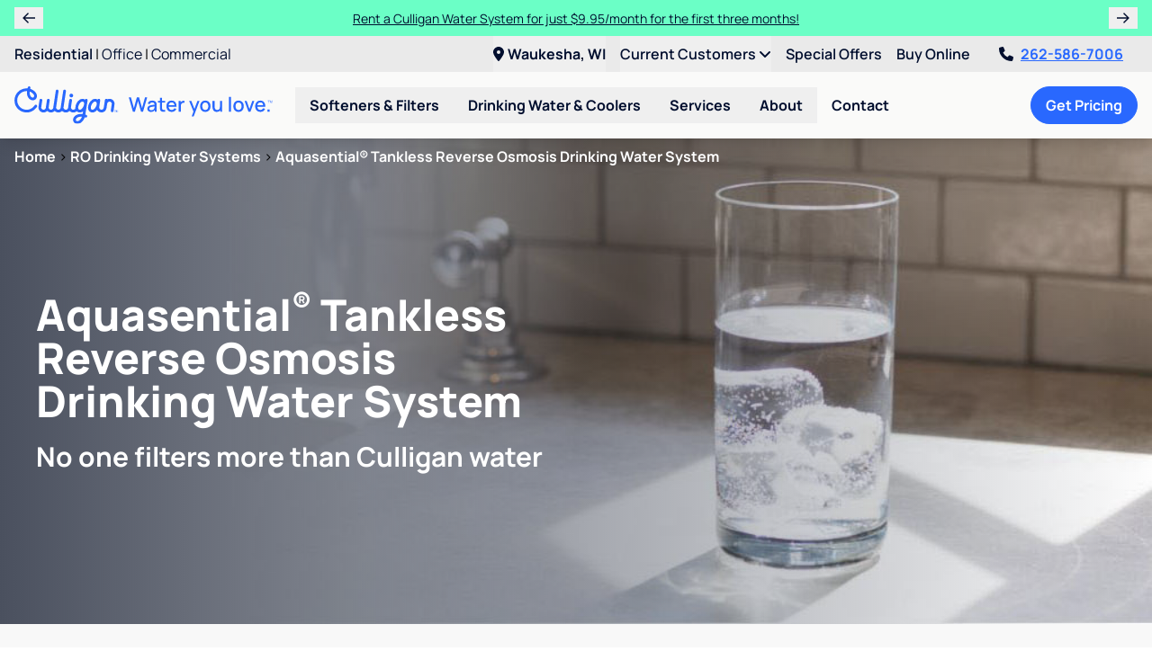

--- FILE ---
content_type: text/html; charset=UTF-8
request_url: https://www.culliganwaterwaukesha.com/drinking-water-coolers/reverse-osmosis-drinking-water-systems/aquasential-tankless-reverse-osmosis-drinking-water-system
body_size: 39957
content:
<!doctype html>
<html lang="en" class="scroll-pt-28">
<head>
<title>Aquasential® Tankless Reverse Osmosis Drinking Water System</title>

<meta charset="utf-8" />
<meta name="viewport" content="width=device-width, initial-scale=1.0" />
<meta name="application-name" content="Culligan of Waukesha" />
<meta name="description" content="Aquasential® Tankless Reverse Osmosis Drinking Water System" />
<meta name="robots" content="index, follow" />
<meta name="gtm-measurement-id" content="G-KF7X6W0P5C" />

    <meta name="facebook-domain-verification" content="dct28g72uq0crfx1k2evu5fm2oq8rw" />

<meta name="csrf-token" content="mdBmoKXeGRVPulevKKujh9L0HBPz4VdaeebpHJc3" />
<meta name="theme-color" content="#2968FE" />
<link rel="manifest" href="https://www.culliganwaterwaukesha.com/manifest.json" />

    <link rel="canonical" href="https://www.culliganwaterwaukesha.com/drinking-water-coolers/reverse-osmosis-drinking-water-systems/aquasential-tankless-reverse-osmosis-drinking-water-system" />


<script type="application/ld+json">
    {
      "@context" : "https://schema.org",
      "@type" : "WebSite",
      "name" : "Culligan of Waukesha",
      "url" : "https://www.culliganwaterwaukesha.com/"
    }
</script>

<!--fontawesome-->
<script src="https://kit.fontawesome.com/5616631232.js" crossorigin="anonymous"></script>

<!--compiled css-->
<link rel="stylesheet" href="/css/app.css?id=4daaaad4d16fe9402a59f59cf8f0d538">

<!--extra css-->
<link rel="icon" href="/images/favicons/favicon.ico" type="image/x-icon" />
    <link rel="apple-touch-icon" sizes="180x180" href="/images/favicons/apple-touch-icon.png">
    <link rel="icon" type="image/png" sizes="32x32" href="/images/favicons/favicon-32x32.png">
    <link rel="icon" type="image/png" sizes="16x16" href="/images/favicons/favicon-16x16.png">
    <link rel="manifest" href="/images/favicons/site.webmanifest">
    <link rel="mask-icon" href="/images/favicons/safari-pinned-tab.svg" color="#2968fe">
    <meta name="msapplication-TileColor" content="#da532c">

<!--google analytics-->
<script>
    (function(i,s,o,g,r,a,m){i['GoogleAnalyticsObject']=r;i[r]=i[r]||function(){
        (i[r].q=i[r].q||[]).push(arguments)},i[r].l=1*new Date();a=s.createElement(o),
        m=s.getElementsByTagName(o)[0];a.async=1;a.src=g;m.parentNode.insertBefore(a,m)
    })(window,document,'script','//www.google-analytics.com/analytics.js','ga');
    ga('create', 'UA-156251620-1', 'auto');
    ga('send', 'pageview');
</script>

    <script async src="https://www.googletagmanager.com/gtag/js?id=G-KF7X6W0P5C"></script>
    <script>
        window.dataLayer = window.dataLayer || [];
        function gtag(){
            dataLayer.push(arguments);
        }
        gtag('js', new Date());
        gtag('config', 'G-KF7X6W0P5C');
    </script>



    
<!--google tag manager-->
<script>(function(w,d,s,l,i){w[l]=w[l]||[];w[l].push({'gtm.start':
            new Date().getTime(),event:'gtm.js'});var f=d.getElementsByTagName(s)[0],
        j=d.createElement(s),dl=l!=='dataLayer'?'&l='+l:'';j.async=true;j.src=
        'https://www.googletagmanager.com/gtm.js?id='+i+dl;f.parentNode.insertBefore(j,f);
    })(window,document,'script','dataLayer','GTM-5Q5JHRW');
</script>


<!--facebook pixel-->
<script>
    !function(f,b,e,v,n,t,s){if(f.fbq)return;n=f.fbq=function(){n.callMethod?
        n.callMethod.apply(n,arguments):n.queue.push(arguments)};if(!f._fbq)f._fbq=n;
        n.push=n;n.loaded=!0;n.version='2.0';n.queue=[];t=b.createElement(e);t.async=!0;
        t.src=v;s=b.getElementsByTagName(e)[0];s.parentNode.insertBefore(t,s)}(window,
        document,'script','https://connect.facebook.net/en_US/fbevents.js');

    fbq('init', '1117998811575937');
    fbq('track', 'PageView');
</script>


<!--yelp pixel-->

<!--ad-roll-->

<!--stack-adapt pixel-->
<script>!function(s,a,e,v,n,t,z){if(s.saq)return;n=s.saq=function(){n.callMethod?n.callMethod.apply(n,arguments):n.queue.push(arguments)};if(!s._saq)s._saq=n;n.push=n;n.loaded=!0;n.version='1.0';n.queue=[];t=a.createElement(e);t.async=!0;t.src=v;z=a.getElementsByTagName(e)[0];z.parentNode.insertBefore(t,z)}(window,document,'script','https://tags.srv.stackadapt.com/events.js');saq('ts', '5Oxt6sWjnGzPiIiD3QzgCQ');</script>
<!--pinterest pixel-->

<!--nextdoor pixel-->

<!--calltrackingmetrics-->
<script async src="//423343.tctm.xyz/t.js"></script>

</head>
<body style="min-width: 320px; ">


    <div class="flex flex-col min-h-screen">

                <div
        data-component="default.announcement-offers"
        class="odd:bg-mint even:bg-blue-500 odd:text-blue-800 even:text-white"
        x-data="{
            selected: 0,
            offers: JSON.parse('[\u0022Learn more about the quality of your water with a FREE basic water test from Culligan.\u0022,\u0022Rent a Culligan Water System for just $9.95\\\/month for the first three months!\u0022]'),
            announcementIntervalId: null
        }"
        x-init="announcementIntervalId = setInterval(() => {selected = (selected + 1) % offers.length}, 6000)"
        x-on:mouseover="clearInterval(announcementIntervalId)"
        x-on:mouseout="announcementIntervalId = setInterval(() => {selected = (selected + 1) % offers.length}, 6000)"
        x-cloak
    >
        <div class="xl:container flex items-center px-2 md:px-4 py-2">

                            <button
                    type="button"
                    class="px-2 w-8 cursor-pointer"
                    title="Previous Offer"
                    x-on:click="selected = (selected - 1 + offers.length) % offers.length"
                >
                    <i class="fa-sharp fa-regular fa-arrow-left"></i>
                </button>
            
            <div class="grid grow text-center px-2">
                                    <div
                        class="row-span-full col-span-full announcementBanner"
                        x-show="selected === 0"
                        x-transition:enter="transition ease-in-out duration-500 delay-100"
                        x-transition:enter-start="opacity-0 -translate-x-4"
                        x-transition:enter-end="opacity-100 translate-x-0"
                        x-transition:leave="transition ease-out duration-300 delay-100"
                        x-transition:leave-start="opacity-100 translate-x-0"
                        x-transition:leave-end="opacity-0 translate-x-4"
                    >
                        <a
                            href="/services/culligan-coupons-specials"
                            class="text-sm hover:underline"
                        >Learn more about the quality of your water with a FREE basic water test from Culligan.</a>
                    </div>
                                    <div
                        class="row-span-full col-span-full announcementBanner"
                        x-show="selected === 1"
                        x-transition:enter="transition ease-in-out duration-500 delay-100"
                        x-transition:enter-start="opacity-0 -translate-x-4"
                        x-transition:enter-end="opacity-100 translate-x-0"
                        x-transition:leave="transition ease-out duration-300 delay-100"
                        x-transition:leave-start="opacity-100 translate-x-0"
                        x-transition:leave-end="opacity-0 translate-x-4"
                    >
                        <a
                            href="/services/culligan-coupons-specials"
                            class="text-sm hover:underline"
                        >Rent a Culligan Water System for just $9.95/month for the first three months!</a>
                    </div>
                            </div>

                            <button
                    type="button"
                    class="px-2 w-8 cursor-pointer"
                    title="Next Offer"
                    x-on:click="selected = (selected + 1) % offers.length"
                >
                    <i class="fa-sharp fa-regular fa-arrow-right"></i>
                </button>
            
        </div>
    </div>


        <!--mobile-->
<div
    data-component="flow.header-mobile"
    class="sticky top-0 z-40 shadow-lg lg:hidden"
>
    <nav class="flex items-center justify-between bg-white p-2">
        <a
            href="/"
        >
            <img
                src="/images/logos/culligan_water_you_love.svg"
                alt="Culligan of Waukesha"
                class="hidden sm:block h-10"
            />
            <img
                src="/images/logos/logo.svg"
                alt="Culligan of Waukesha"
                class="sm:hidden h-10"
            />
        </a>

        <div class="flex items-center justify-between bg-white">
            <a
                href="tel:2625867006"
                class="text-2xl text-blue-500 font-bold px-2"
                x-data="phone('2625867006', 'header')"
                x-bind="clickToCall"
            >
               <i class="fa-light fa-phone"></i>
            </a>

            <div x-data="{ open: false }">
    <div class="fixed inset-0 bg-black bg-opacity-50 z-40 lg:hidden" x-cloak x-show="open"></div>

    <div class="lg:relative lg:group z-50" x-data="{dealer: JSON.parse('{\u0022id\u0022:754,\u0022name\u0022:\u0022Culligan of Waukesha\u0022,\u0022dba\u0022:\u0022DBA CULLIGAN OF CEDARBURG\u0022,\u0022culligan_corporate_id\u0022:\u002248830-1\u0022,\u0022franchise_id\u0022:null,\u0022street\u0022:\u00221801 Pewaukee Rd.\u0022,\u0022street_2\u0022:null,\u0022city\u0022:\u0022Waukesha\u0022,\u0022state\u0022:\u0022WI\u0022,\u0022postal_code\u0022:\u002253188\u0022,\u0022country\u0022:\u0022US\u0022,\u0022target_city\u0022:null,\u0022phone\u0022:\u00222625471862\u0022,\u0022dealer_group\u0022:\u0022Packard\u0022,\u0022lead_catchers\u0022:[],\u0022cport\u0022:[\u0022leadintake@culliganwater.com\u0022],\u0022cport_updated_at\u0022:\u00222024-05-06T14:52:48.000000Z\u0022,\u0022facebook_link\u0022:null,\u0022twitter_link\u0022:null,\u0022google_place_id\u0022:\u0022ChIJ0ZoEXuqoBYgRjJWSv1q_1Lg\u0022,\u0022bill_pay_link\u0022:\u0022https:\\\/\\\/www.onlinebiller.com\\\/culliganwater\\\/\u0022,\u0022latitude\u0022:43.0277848,\u0022longitude\u0022:-88.2252658,\u0022map_response\u0022:{\u0022lat\u0022:43.0277848,\u0022lon\u0022:-88.2252658,\u0022types\u0022:[\u0022premise\u0022],\u0022geometry\u0022:{\u0022bounds\u0022:{\u0022northeast\u0022:{\u0022lat\u0022:43.0284927,\u0022lng\u0022:-88.2251101},\u0022southwest\u0022:{\u0022lat\u0022:43.0274285,\u0022lng\u0022:-88.22572559999999}},\u0022location\u0022:{\u0022lat\u0022:43.0277848,\u0022lng\u0022:-88.2252658},\u0022viewport\u0022:{\u0022northeast\u0022:{\u0022lat\u0022:43.0293095802915,\u0022lng\u0022:-88.22406886970847},\u0022southwest\u0022:{\u0022lat\u0022:43.0266116197085,\u0022lng\u0022:-88.2267668302915}},\u0022location_type\u0022:\u0022ROOFTOP\u0022},\u0022place_id\u0022:\u0022ChIJkav_XeqoBYgRynRhaTICK2I\u0022,\u0022location_type\u0022:\u0022ROOFTOP\u0022,\u0022formatted_address\u0022:\u00221801 Pewaukee Rd, Waukesha, WI 53188, USA\u0022,\u0022address_components\u0022:[{\u0022types\u0022:[\u0022street_number\u0022],\u0022long_name\u0022:\u00221801\u0022,\u0022short_name\u0022:\u00221801\u0022},{\u0022types\u0022:[\u0022route\u0022],\u0022long_name\u0022:\u0022Pewaukee Road\u0022,\u0022short_name\u0022:\u0022Pewaukee Rd\u0022},{\u0022types\u0022:[\u0022locality\u0022,\u0022political\u0022],\u0022long_name\u0022:\u0022Waukesha\u0022,\u0022short_name\u0022:\u0022Waukesha\u0022},{\u0022types\u0022:[\u0022administrative_area_level_2\u0022,\u0022political\u0022],\u0022long_name\u0022:\u0022Waukesha County\u0022,\u0022short_name\u0022:\u0022Waukesha County\u0022},{\u0022types\u0022:[\u0022administrative_area_level_1\u0022,\u0022political\u0022],\u0022long_name\u0022:\u0022Wisconsin\u0022,\u0022short_name\u0022:\u0022WI\u0022},{\u0022types\u0022:[\u0022country\u0022,\u0022political\u0022],\u0022long_name\u0022:\u0022United States\u0022,\u0022short_name\u0022:\u0022US\u0022},{\u0022types\u0022:[\u0022postal_code\u0022],\u0022long_name\u0022:\u002253188\u0022,\u0022short_name\u0022:\u002253188\u0022},{\u0022types\u0022:[\u0022postal_code_suffix\u0022],\u0022long_name\u0022:\u00222426\u0022,\u0022short_name\u0022:\u00222426\u0022}],\u0022geocode_accuracy_str\u0022:null},\u0022services_inclusive\u0022:[],\u0022services_exclusive\u0022:[],\u0022override_url\u0022:null,\u0022preferred_location_id\u0022:256,\u0022water_hardness\u0022:\u0022moderately hard at 5 grains per gallon.\u0022,\u0022description\u0022:\u0022\\u003Cdiv class=\\u0022space-y-4\\u0022\\u003E\\r\\n    \\u003Ch2 class=\\u0022text-4xl text-blue-500\\u0022\\u003EYour Waukesha Water Treatment Experts\\u003C\\\/h2\\u003E\\r\\n    \\u003Cdiv\\u003EWe are Culligan of Waukesha, your water technology experts proudly serving southeast Wisconsin. Our dealership specializes in providing water softeners, reverse osmosis systems, water coolers, bottled water, water filtering and softener salt delivery service to area homes and businesses.\\u003C\\\/div\\u003E\\r\\n    \\u003Cdiv class=\\u0022text-base text-blue-500\\u0022\\u003ECULLIGAN OF WAUKESHA HISTORY\\u003C\\\/div\\u003E\\r\\n    \\u003Cdiv\\u003EFor over 65 years, Culligan of Waukesha\\u0027s mission has been to deliver high-quality water treatment products that will benefit every part of our customers\\u0027 lives. We hope to raise the quality of life by purifying its most essential element: water.\\u003C\\\/div\\u003E\\r\\n    \\u003Cdiv\\u003EWe\\u0027ve seen about every water problem imaginable and we\\u0027ve solved these problems to deliver the refreshing, clean and pure water that\\u0027s become our hallmark. Water treated with Culligan softeners or filtration systems will make an impression on you and your household or work.\\u003C\\\/div\\u003E\\r\\n\\u003C\\\/div\\u003E\u0022,\u0022problems\u0022:[\u0022radium\u0022,\u0022arsenic\u0022,\u0022chloroform\u0022],\u0022is_kennedy\u0022:1,\u0022service_areas\u0022:[\u0022Ashippun\u0022,\u0022Big Bend\u0022,\u0022Brookfield\u0022,\u0022Butler\u0022,\u0022Colgate\u0022,\u0022Delafield\u0022,\u0022Dousman\u0022,\u0022Eagle\u0022,\u0022Elm Grove\u0022,\u0022Franklin\u0022,\u0022Genesee Depot\u0022,\u0022Germantown\u0022,\u0022Hartford\u0022,\u0022Hartland\u0022,\u0022Ixonia\u0022,\u0022Lannon\u0022,\u0022Menomonee Falls\u0022,\u0022Merton\u0022,\u0022Milwaukee\u0022,\u0022Mukwonago\u0022,\u0022Muskego\u0022,\u0022Nashotah\u0022,\u0022New Berlin\u0022,\u0022North Lake\u0022,\u0022North Prairie\u0022,\u0022Oconomowoc\u0022,\u0022Okauchee\u0022,\u0022Pewaukee\u0022,\u0022Sussex\u0022,\u0022Wales\u0022,\u0022Waukesha\u0022],\u0022postal_codes\u0022:[\u002253005\u0022,\u002253007\u0022,\u002253008\u0022,\u002253017\u0022,\u002253018\u0022,\u002253029\u0022,\u002253036\u0022,\u002253045\u0022,\u002253046\u0022,\u002253051\u0022,\u002253052\u0022,\u002253056\u0022,\u002253058\u0022,\u002253064\u0022,\u002253066\u0022,\u002253069\u0022,\u002253072\u0022,\u002253089\u0022,\u002253103\u0022,\u002253118\u0022,\u002253119\u0022,\u002253122\u0022,\u002253127\u0022,\u002253146\u0022,\u002253149\u0022,\u002253150\u0022,\u002253151\u0022,\u002253153\u0022,\u002253183\u0022,\u002253186\u0022,\u002253187\u0022,\u002253188\u0022,\u002253189\u0022,\u002253201\u0022,\u002253202\u0022,\u002253203\u0022,\u002253204\u0022,\u002253205\u0022,\u002253206\u0022,\u002253208\u0022,\u002253210\u0022,\u002253211\u0022,\u002253212\u0022,\u002253213\u0022,\u002253214\u0022,\u002253215\u0022,\u002253216\u0022,\u002253218\u0022,\u002253222\u0022,\u002253223\u0022,\u002253224\u0022,\u002253225\u0022,\u002253226\u0022,\u002253233\u0022,\u002253259\u0022,\u002253263\u0022,\u002253267\u0022,\u002253268\u0022,\u002253278\u0022,\u002253288\u0022,\u002253290\u0022,\u002253293\u0022,\u002253295\u0022],\u0022npanxxes\u0022:[],\u0022form_customization\u0022:{},\u0022notes\u0022:{\u0022glp_id\u0022:\u0022448\u0022,\u0022coams_id\u0022:\u002210005073\u0022,\u0022backup_ae\u0022:\u0022\u0022,\u0022owner_name\u0022:\u0022\u0022,\u0022market_size\u0022:\u0022Medium\u0022,\u0022owner_email\u0022:\u0022\u0022,\u0022owner_notes\u0022:\u0022\u0022,\u0022owner_phone\u0022:\u0022\u0022,\u0022business_mix\u0022:\u0022-----\u0022,\u0022is_franchise\u0022:\u0022Franchise\u0022,\u0022media_market\u0022:\u0022\u0022,\u0022gm_experience\u0022:\u0022-----\u0022,\u0022linkedin_link\u0022:\u0022\u0022,\u0022client_details\u0022:\u0022-----\u0022,\u0022client_history\u0022:\u0022Past GM Dustin Kavelaris\u0022,\u0022instagram_link\u0022:\u0022\u0022,\u0022other_websites\u0022:\u0022\u0022,\u0022future_projects\u0022:\u0022-----\u0022,\u0022media_silo_link\u0022:\u0022https:\\\/\\\/app.mediasilo.com\\\/ws\\\/155343531YYNH\\\/browse\\\/ca497f95-2515-4e35-a4ad-964d21fc1a1d\\\/folders\\\/b2a49e96-2994-49aa-b010-086eb5024690\u0022,\u0022preferred_offers\u0022:\u0022-----\u0022,\u0022strategy_changes\u0022:\u0022-----\u0022,\u0022twitter_link_crm\u0022:\u0022\u0022,\u0022client_brief_link\u0022:\u0022\u0022,\u0022facebook_link_crm\u0022:\u0022\u0022,\u0022main_contact_name\u0022:\u0022Carolyn Brown (interim GM)\u0022,\u0022main_contact_email\u0022:\u0022carolyn.brown@culliganwater.com\u0022,\u0022main_contact_notes\u0022:\u0022\u0022,\u0022main_contact_phone\u0022:\u0022Dealership #, 262-586-7006\u0022,\u0022public_client_name\u0022:\u0022\u0022,\u0022server_folder_link\u0022:\u0022S:\\\\Culligan\\\\Packard Group\u0022,\u0022second_contact_name\u0022:\u0022Pat Scanlon,  , Gabe Cohen (Regional Sales Manager), Dustin Kavelaris (Sales Manager)\u0022,\u0022billing_contact_name\u0022:\u0022\u0022,\u0022general_manager_name\u0022:\u0022\u0022,\u0022meeting_expectations\u0022:\u0022-----\u0022,\u0022second_contact_email\u0022:\u0022patrick.scanlon@culliganwater.com, Dustin.Kavelaris@culliganwater.com\u0022,\u0022second_contact_notes\u0022:\u0022\u0022,\u0022second_contact_phone\u0022:\u0022Gabe\\u0027s cell 414-517-6924\u0022,\u0022billing_contact_email\u0022:\u0022ap.waukesha@culliganwater.com\u0022,\u0022billing_contact_notes\u0022:\u0022Culligan - Waukesha WI Attn: Joe Landowski 1801 Pewaukee Rd. Waukesha,  WI 53188\u0022,\u0022billing_contact_phone\u0022:\u0022\u0022,\u0022general_manager_email\u0022:\u0022\u0022,\u0022general_manager_notes\u0022:\u0022\u0022,\u0022general_manager_phone\u0022:\u0022\u0022,\u0022reporting_expectations\u0022:\u0022-----\u0022,\u0022communication_preferences\u0022:\u0022-----\u0022},\u0022created_at\u0022:\u00222021-03-22T17:21:10.000000Z\u0022,\u0022updated_at\u0022:\u00222025-05-15T15:15:47.000000Z\u0022,\u0022deleted_at\u0022:null,\u0022products\u0022:[]}'), location_url: 'https:\/\/www.culliganwaterwaukesha.com\/locations\/waukesha-wi\/754'}" x-on:dealer-updated="dealer = $event.detail.dealer; location_url = $event.detail.location_url;" role="menubar">
        <button type="button" class="text-blue-800 py-2 group-hover:text-blue-500 font-bold whitespace-nowrap cursor-pointer lg:hidden" x-on:click="open = !open" x-on:keydown.escape="open = false">
            <i class="fa-solid fa-location-dot text-2xl text-blue-500 font-bold px-2"></i>
        </button>
        <button type="button" class="text-blue-800 py-2 group-hover:text-blue-500 font-bold whitespace-nowrap cursor-pointer hidden lg:block"
            x-html="'<i class=\'fa-solid fa-location-dot pr-1\'></i>' + (dealer ? (dealer.city + ', ' + dealer.state) : 'Choose Dealer')" x-on:click="open = !open" x-on:keydown.escape="open = false">
            <i class="fa-solid fa-location-dot pr-1"></i>
        </button>

        <div x-cloak x-show="open" x-on:mousedown.outside="open = false" class="absolute left-1/2 transform -translate-x-1/2 container w-72 sm:w-96 bg-gray-300 rounded-lg shadow-xl border border-gray-500 text-left z-50"
            x-transition:enter="transition ease-out duration-200"
            x-transition:enter-start="opacity-0 transform scale-90"
            x-transition:enter-end="opacity-100 transform scale-100"
            x-transition:leave="transition ease-in duration-150"
            x-transition:leave-start="opacity-100 transform scale-100"
            x-transition:leave-end="opacity-0 transform scale-90"
            x-on:click.stop>
            <div class="font-bold m-4" x-data="{ change: false }">
                                    <div x-text="dealer.name + ', ' + dealer.state"></div>

                    <div>
                        <button type="button" class="underline text-sm mb-6" x-on:click="change = !change" x-text="change ? 'Back' : 'Change Location'"></button>
                    </div>

                    <div x-show="!change">
                        <a x-bind:href="location_url + (!location_url.includes(window.location.hostname) ? '?dealer=' + dealer.id + '' : '')" class="my-2 w-full shadow-xl border border-blue-800 text-center btn btn-azure rounded-full">
                            Visit Dealer Page <i class="fa-solid fa-external-link-square fa-fw mr-1" x-show="!location_url.includes(window.location.hostname)"></i>
                        </a>
                        <a href="/request-consultation" class="my-2 w-full shadow-xl border border-blue-800 text-center btn btn-indigo rounded-full">Request Appointment</a>
                    </div>
                
                <div x-show="change" x-data="lead()" x-init="setValues(JSON.parse('{\u0022requireDealerUrl\u0022:true}'))">
                    <!--postal_code-->
                    <div
                        class="mb-2"
                        x-bind:class="{'col-span-full': layout === 'inline'}"
                    >
                        <label
                            x-bind:for="makeId('postal_code')"
                            class="ml-3 mb-2 text-sm"
                            x-text="postalCodeName()"
                        ></label>
                        <input
                            name="postal_code"
                            type="text"
                            class="form-control rounded-full"
                            x-bind:class="validationClass('postalCode')"
                            x-bind:id="makeId('postal_code')"
                            x-bind:placeholder="postalCodeName()"
                            autocomplete="postal-code"
                            maxlength="7"
                            x-model="postalCode"
                            value=""
                            x-effect="if ((postalCode.length >= 5 && !(/^[a-z]/i.test(postalCode))) || (/^[a-z]/i.test(postalCode) && postalCode.replace(/\s+/g, '').length % 3 === 0)) {
                                searchDealers();
                            }"
                        />
                    </div>

                    <template x-if="selectedDealer">
                        <div class="col-span-full bg-gray-200 rounded-lg p-3">
                            <i class="fa-solid fa-map-marker"></i> Your dealer is <span x-text="selectedDealer.name"></span>.
                        </div>
                    </template>

                    <div
                        class="col-span-full bg-gray-200 rounded-xl p-3"
                        x-show="showBottledWaterInterest()"
                    >
                        <div class="mb-2">Are you interested in bottled water?</div>
                        <div>
                            <button
                                type="button"
                                class="btn btn-blue rounded-full"
                                x-on:click="updateBottledWaterInterest('yes')"
                            >Yes <i class="fa-solid fa-check"></i></button>
                            <button
                                type="button"
                                class="btn btn-blue rounded-full"
                                x-on:click="updateBottledWaterInterest('no')"
                            >No <i class="fa-solid fa-times"></i></button>
                        </div>
                    </div>

                    <div
                        class="col-span-full grid grid-cols-1 gap-2"
                        x-show="showDealerSelect()"
                    >
                        <template
                            x-for="dealer in filteredDealers()"
                            x-bind:key="dealer.id"
                        >
                            <div
                                class="bg-gray-100 hover:bg-gray-200 rounded-xl p-3"
                                x-bind:class="{ 'border-2 shadow' : dealer.preferred_dealer}"
                            >
                                <div class="flex items-center">
                                    <div class="grow">
                                        <h4 class="text-blue-500 text-lg" x-text="dealer.name"></h4>
                                        <div x-text="dealer.city + ', ' + dealer.state"></div>
                                        <div class="mt-1" x-show="dealer.preferred_dealer">
                                            <span class="text-xs px-2 py-1 rounded-full bg-blue-500 text-blue-800">Suggested Dealer</span>
                                        </div>
                                    </div>
                                    <div>
                                        <button
                                            type="button"
                                            class="btn btn-blue rounded-full text-sm px-2 py-1 whitespace-nowrap"
                                            x-on:click="selectDealer(dealer)"
                                        >Select <i class="fa-solid fa-plus-circle"></i></button>
                                    </div>
                                </div>
                            </div>
                        </template>
                    </div>

                    <div
                        class="col-span-full bg-blue-800 text-white font-bold p-2 rounded-lg"
                        x-show="showNoDealers()"
                    >
                        <i class="fa-solid fa-exclamation-circle mr-1"></i>
                        Our Culligan dealerships do not service your area. Visit <a x-on:click="logClickToCorporate()" x-bind:href="'https://www.culligan.com/dealer-locator/' + postalCode + '?interest=' + shortenedProductInterest() + '&utm_medium=referral&utm_source=kennedy'" rel="noopener noreferrer" class="underline">culligan.com</a> to view a complete list of dealers.
                    </div>
                    <a x-show="selectedDealer && !selectedDealer['landing_url'].includes(window.location.hostname)" class="my-2 w-full shadow-xl border border-blue-800 text-center btn btn-indigo rounded-full" x-bind:href="(selectedDealer?.landing_url ? selectedDealer.landing_url + '?dealer=' + selectedDealer.id + '' : '#')" target="_blank" rel="noopener">
                        Dealer Website <i class="fa-solid fa-external-link-square fa-fw mr-1"></i>
                    </a>
                    <button x-show="selectedDealer && selectedDealer['landing_url'].includes(window.location.hostname)" type="button" class="my-2 w-full shadow-xl border border-blue-800 text-center btn btn-indigo rounded-full" x-on:click="change = !change; setDealerInSession();">
                        Select dealer
                    </button>
                </div>
            </div>

        </div>
    </div>
</div>

            <button
                type="button"
                class="px-2"
                aria-expanded="false"
                aria-label="Toggle Navigation"
                x-data
                x-on:click="$dispatch('toggle-mobile-nav')"
            >
                <i class="fa-solid fa-bars fa-fw text-blue-500 text-xl"></i>
            </button>
        </div>
    </nav>

</div>

<!--desktop-->
<div
    data-component="flow.header-desktop"
    class="sticky top-0 z-40 shadow-lg hidden lg:block"
    x-data="expandable()"
>

    <!--top-line-->
    <div class="bg-gray-300">
        <div class="2xl:container px-4 flex justify-between">
            <div class="py-2">
                                    <a
                        href="/"
                        class="text-blue-800 hover:text-blue-500 underline-offset-2 hover:underline font-semibold"
                    >Residential</a>
                                                                        <span>|</span>
                            <a
                                href="/office"
                                class="text-blue-800 hover:text-blue-500 underline-offset-2 hover:underline "
                                
                            >Office</a>
                                                                                                <span>|</span>
                            <a
                                href="/culligan-products/industrial-commercial-water-treatment/"
                                class="text-blue-800 hover:text-blue-500 underline-offset-2 hover:underline "
                                
                            >Commercial</a>
                                                                        </div>
            <div class="flex space-x-4">
                <div x-data="{ open: false }">
    <div class="fixed inset-0 bg-black bg-opacity-50 z-40 lg:hidden" x-cloak x-show="open"></div>

    <div class="lg:relative lg:group z-50" x-data="{dealer: JSON.parse('{\u0022id\u0022:754,\u0022name\u0022:\u0022Culligan of Waukesha\u0022,\u0022dba\u0022:\u0022DBA CULLIGAN OF CEDARBURG\u0022,\u0022culligan_corporate_id\u0022:\u002248830-1\u0022,\u0022franchise_id\u0022:null,\u0022street\u0022:\u00221801 Pewaukee Rd.\u0022,\u0022street_2\u0022:null,\u0022city\u0022:\u0022Waukesha\u0022,\u0022state\u0022:\u0022WI\u0022,\u0022postal_code\u0022:\u002253188\u0022,\u0022country\u0022:\u0022US\u0022,\u0022target_city\u0022:null,\u0022phone\u0022:\u00222625471862\u0022,\u0022dealer_group\u0022:\u0022Packard\u0022,\u0022lead_catchers\u0022:[],\u0022cport\u0022:[\u0022leadintake@culliganwater.com\u0022],\u0022cport_updated_at\u0022:\u00222024-05-06T14:52:48.000000Z\u0022,\u0022facebook_link\u0022:null,\u0022twitter_link\u0022:null,\u0022google_place_id\u0022:\u0022ChIJ0ZoEXuqoBYgRjJWSv1q_1Lg\u0022,\u0022bill_pay_link\u0022:\u0022https:\\\/\\\/www.onlinebiller.com\\\/culliganwater\\\/\u0022,\u0022latitude\u0022:43.0277848,\u0022longitude\u0022:-88.2252658,\u0022map_response\u0022:{\u0022lat\u0022:43.0277848,\u0022lon\u0022:-88.2252658,\u0022types\u0022:[\u0022premise\u0022],\u0022geometry\u0022:{\u0022bounds\u0022:{\u0022northeast\u0022:{\u0022lat\u0022:43.0284927,\u0022lng\u0022:-88.2251101},\u0022southwest\u0022:{\u0022lat\u0022:43.0274285,\u0022lng\u0022:-88.22572559999999}},\u0022location\u0022:{\u0022lat\u0022:43.0277848,\u0022lng\u0022:-88.2252658},\u0022viewport\u0022:{\u0022northeast\u0022:{\u0022lat\u0022:43.0293095802915,\u0022lng\u0022:-88.22406886970847},\u0022southwest\u0022:{\u0022lat\u0022:43.0266116197085,\u0022lng\u0022:-88.2267668302915}},\u0022location_type\u0022:\u0022ROOFTOP\u0022},\u0022place_id\u0022:\u0022ChIJkav_XeqoBYgRynRhaTICK2I\u0022,\u0022location_type\u0022:\u0022ROOFTOP\u0022,\u0022formatted_address\u0022:\u00221801 Pewaukee Rd, Waukesha, WI 53188, USA\u0022,\u0022address_components\u0022:[{\u0022types\u0022:[\u0022street_number\u0022],\u0022long_name\u0022:\u00221801\u0022,\u0022short_name\u0022:\u00221801\u0022},{\u0022types\u0022:[\u0022route\u0022],\u0022long_name\u0022:\u0022Pewaukee Road\u0022,\u0022short_name\u0022:\u0022Pewaukee Rd\u0022},{\u0022types\u0022:[\u0022locality\u0022,\u0022political\u0022],\u0022long_name\u0022:\u0022Waukesha\u0022,\u0022short_name\u0022:\u0022Waukesha\u0022},{\u0022types\u0022:[\u0022administrative_area_level_2\u0022,\u0022political\u0022],\u0022long_name\u0022:\u0022Waukesha County\u0022,\u0022short_name\u0022:\u0022Waukesha County\u0022},{\u0022types\u0022:[\u0022administrative_area_level_1\u0022,\u0022political\u0022],\u0022long_name\u0022:\u0022Wisconsin\u0022,\u0022short_name\u0022:\u0022WI\u0022},{\u0022types\u0022:[\u0022country\u0022,\u0022political\u0022],\u0022long_name\u0022:\u0022United States\u0022,\u0022short_name\u0022:\u0022US\u0022},{\u0022types\u0022:[\u0022postal_code\u0022],\u0022long_name\u0022:\u002253188\u0022,\u0022short_name\u0022:\u002253188\u0022},{\u0022types\u0022:[\u0022postal_code_suffix\u0022],\u0022long_name\u0022:\u00222426\u0022,\u0022short_name\u0022:\u00222426\u0022}],\u0022geocode_accuracy_str\u0022:null},\u0022services_inclusive\u0022:[],\u0022services_exclusive\u0022:[],\u0022override_url\u0022:null,\u0022preferred_location_id\u0022:256,\u0022water_hardness\u0022:\u0022moderately hard at 5 grains per gallon.\u0022,\u0022description\u0022:\u0022\\u003Cdiv class=\\u0022space-y-4\\u0022\\u003E\\r\\n    \\u003Ch2 class=\\u0022text-4xl text-blue-500\\u0022\\u003EYour Waukesha Water Treatment Experts\\u003C\\\/h2\\u003E\\r\\n    \\u003Cdiv\\u003EWe are Culligan of Waukesha, your water technology experts proudly serving southeast Wisconsin. Our dealership specializes in providing water softeners, reverse osmosis systems, water coolers, bottled water, water filtering and softener salt delivery service to area homes and businesses.\\u003C\\\/div\\u003E\\r\\n    \\u003Cdiv class=\\u0022text-base text-blue-500\\u0022\\u003ECULLIGAN OF WAUKESHA HISTORY\\u003C\\\/div\\u003E\\r\\n    \\u003Cdiv\\u003EFor over 65 years, Culligan of Waukesha\\u0027s mission has been to deliver high-quality water treatment products that will benefit every part of our customers\\u0027 lives. We hope to raise the quality of life by purifying its most essential element: water.\\u003C\\\/div\\u003E\\r\\n    \\u003Cdiv\\u003EWe\\u0027ve seen about every water problem imaginable and we\\u0027ve solved these problems to deliver the refreshing, clean and pure water that\\u0027s become our hallmark. Water treated with Culligan softeners or filtration systems will make an impression on you and your household or work.\\u003C\\\/div\\u003E\\r\\n\\u003C\\\/div\\u003E\u0022,\u0022problems\u0022:[\u0022radium\u0022,\u0022arsenic\u0022,\u0022chloroform\u0022],\u0022is_kennedy\u0022:1,\u0022service_areas\u0022:[\u0022Ashippun\u0022,\u0022Big Bend\u0022,\u0022Brookfield\u0022,\u0022Butler\u0022,\u0022Colgate\u0022,\u0022Delafield\u0022,\u0022Dousman\u0022,\u0022Eagle\u0022,\u0022Elm Grove\u0022,\u0022Franklin\u0022,\u0022Genesee Depot\u0022,\u0022Germantown\u0022,\u0022Hartford\u0022,\u0022Hartland\u0022,\u0022Ixonia\u0022,\u0022Lannon\u0022,\u0022Menomonee Falls\u0022,\u0022Merton\u0022,\u0022Milwaukee\u0022,\u0022Mukwonago\u0022,\u0022Muskego\u0022,\u0022Nashotah\u0022,\u0022New Berlin\u0022,\u0022North Lake\u0022,\u0022North Prairie\u0022,\u0022Oconomowoc\u0022,\u0022Okauchee\u0022,\u0022Pewaukee\u0022,\u0022Sussex\u0022,\u0022Wales\u0022,\u0022Waukesha\u0022],\u0022postal_codes\u0022:[\u002253005\u0022,\u002253007\u0022,\u002253008\u0022,\u002253017\u0022,\u002253018\u0022,\u002253029\u0022,\u002253036\u0022,\u002253045\u0022,\u002253046\u0022,\u002253051\u0022,\u002253052\u0022,\u002253056\u0022,\u002253058\u0022,\u002253064\u0022,\u002253066\u0022,\u002253069\u0022,\u002253072\u0022,\u002253089\u0022,\u002253103\u0022,\u002253118\u0022,\u002253119\u0022,\u002253122\u0022,\u002253127\u0022,\u002253146\u0022,\u002253149\u0022,\u002253150\u0022,\u002253151\u0022,\u002253153\u0022,\u002253183\u0022,\u002253186\u0022,\u002253187\u0022,\u002253188\u0022,\u002253189\u0022,\u002253201\u0022,\u002253202\u0022,\u002253203\u0022,\u002253204\u0022,\u002253205\u0022,\u002253206\u0022,\u002253208\u0022,\u002253210\u0022,\u002253211\u0022,\u002253212\u0022,\u002253213\u0022,\u002253214\u0022,\u002253215\u0022,\u002253216\u0022,\u002253218\u0022,\u002253222\u0022,\u002253223\u0022,\u002253224\u0022,\u002253225\u0022,\u002253226\u0022,\u002253233\u0022,\u002253259\u0022,\u002253263\u0022,\u002253267\u0022,\u002253268\u0022,\u002253278\u0022,\u002253288\u0022,\u002253290\u0022,\u002253293\u0022,\u002253295\u0022],\u0022npanxxes\u0022:[],\u0022form_customization\u0022:{},\u0022notes\u0022:{\u0022glp_id\u0022:\u0022448\u0022,\u0022coams_id\u0022:\u002210005073\u0022,\u0022backup_ae\u0022:\u0022\u0022,\u0022owner_name\u0022:\u0022\u0022,\u0022market_size\u0022:\u0022Medium\u0022,\u0022owner_email\u0022:\u0022\u0022,\u0022owner_notes\u0022:\u0022\u0022,\u0022owner_phone\u0022:\u0022\u0022,\u0022business_mix\u0022:\u0022-----\u0022,\u0022is_franchise\u0022:\u0022Franchise\u0022,\u0022media_market\u0022:\u0022\u0022,\u0022gm_experience\u0022:\u0022-----\u0022,\u0022linkedin_link\u0022:\u0022\u0022,\u0022client_details\u0022:\u0022-----\u0022,\u0022client_history\u0022:\u0022Past GM Dustin Kavelaris\u0022,\u0022instagram_link\u0022:\u0022\u0022,\u0022other_websites\u0022:\u0022\u0022,\u0022future_projects\u0022:\u0022-----\u0022,\u0022media_silo_link\u0022:\u0022https:\\\/\\\/app.mediasilo.com\\\/ws\\\/155343531YYNH\\\/browse\\\/ca497f95-2515-4e35-a4ad-964d21fc1a1d\\\/folders\\\/b2a49e96-2994-49aa-b010-086eb5024690\u0022,\u0022preferred_offers\u0022:\u0022-----\u0022,\u0022strategy_changes\u0022:\u0022-----\u0022,\u0022twitter_link_crm\u0022:\u0022\u0022,\u0022client_brief_link\u0022:\u0022\u0022,\u0022facebook_link_crm\u0022:\u0022\u0022,\u0022main_contact_name\u0022:\u0022Carolyn Brown (interim GM)\u0022,\u0022main_contact_email\u0022:\u0022carolyn.brown@culliganwater.com\u0022,\u0022main_contact_notes\u0022:\u0022\u0022,\u0022main_contact_phone\u0022:\u0022Dealership #, 262-586-7006\u0022,\u0022public_client_name\u0022:\u0022\u0022,\u0022server_folder_link\u0022:\u0022S:\\\\Culligan\\\\Packard Group\u0022,\u0022second_contact_name\u0022:\u0022Pat Scanlon,  , Gabe Cohen (Regional Sales Manager), Dustin Kavelaris (Sales Manager)\u0022,\u0022billing_contact_name\u0022:\u0022\u0022,\u0022general_manager_name\u0022:\u0022\u0022,\u0022meeting_expectations\u0022:\u0022-----\u0022,\u0022second_contact_email\u0022:\u0022patrick.scanlon@culliganwater.com, Dustin.Kavelaris@culliganwater.com\u0022,\u0022second_contact_notes\u0022:\u0022\u0022,\u0022second_contact_phone\u0022:\u0022Gabe\\u0027s cell 414-517-6924\u0022,\u0022billing_contact_email\u0022:\u0022ap.waukesha@culliganwater.com\u0022,\u0022billing_contact_notes\u0022:\u0022Culligan - Waukesha WI Attn: Joe Landowski 1801 Pewaukee Rd. Waukesha,  WI 53188\u0022,\u0022billing_contact_phone\u0022:\u0022\u0022,\u0022general_manager_email\u0022:\u0022\u0022,\u0022general_manager_notes\u0022:\u0022\u0022,\u0022general_manager_phone\u0022:\u0022\u0022,\u0022reporting_expectations\u0022:\u0022-----\u0022,\u0022communication_preferences\u0022:\u0022-----\u0022},\u0022created_at\u0022:\u00222021-03-22T17:21:10.000000Z\u0022,\u0022updated_at\u0022:\u00222025-05-15T15:15:47.000000Z\u0022,\u0022deleted_at\u0022:null,\u0022products\u0022:[]}'), location_url: 'https:\/\/www.culliganwaterwaukesha.com\/locations\/waukesha-wi\/754'}" x-on:dealer-updated="dealer = $event.detail.dealer; location_url = $event.detail.location_url;" role="menubar">
        <button type="button" class="text-blue-800 py-2 group-hover:text-blue-500 font-bold whitespace-nowrap cursor-pointer lg:hidden" x-on:click="open = !open" x-on:keydown.escape="open = false">
            <i class="fa-solid fa-location-dot text-2xl text-blue-500 font-bold px-2"></i>
        </button>
        <button type="button" class="text-blue-800 py-2 group-hover:text-blue-500 font-bold whitespace-nowrap cursor-pointer hidden lg:block"
            x-html="'<i class=\'fa-solid fa-location-dot pr-1\'></i>' + (dealer ? (dealer.city + ', ' + dealer.state) : 'Choose Dealer')" x-on:click="open = !open" x-on:keydown.escape="open = false">
            <i class="fa-solid fa-location-dot pr-1"></i>
        </button>

        <div x-cloak x-show="open" x-on:mousedown.outside="open = false" class="absolute left-1/2 transform -translate-x-1/2 container w-72 sm:w-96 bg-gray-300 rounded-lg shadow-xl border border-gray-500 text-left z-50"
            x-transition:enter="transition ease-out duration-200"
            x-transition:enter-start="opacity-0 transform scale-90"
            x-transition:enter-end="opacity-100 transform scale-100"
            x-transition:leave="transition ease-in duration-150"
            x-transition:leave-start="opacity-100 transform scale-100"
            x-transition:leave-end="opacity-0 transform scale-90"
            x-on:click.stop>
            <div class="font-bold m-4" x-data="{ change: false }">
                                    <div x-text="dealer.name + ', ' + dealer.state"></div>

                    <div>
                        <button type="button" class="underline text-sm mb-6" x-on:click="change = !change" x-text="change ? 'Back' : 'Change Location'"></button>
                    </div>

                    <div x-show="!change">
                        <a x-bind:href="location_url + (!location_url.includes(window.location.hostname) ? '?dealer=' + dealer.id + '' : '')" class="my-2 w-full shadow-xl border border-blue-800 text-center btn btn-azure rounded-full">
                            Visit Dealer Page <i class="fa-solid fa-external-link-square fa-fw mr-1" x-show="!location_url.includes(window.location.hostname)"></i>
                        </a>
                        <a href="/request-consultation" class="my-2 w-full shadow-xl border border-blue-800 text-center btn btn-indigo rounded-full">Request Appointment</a>
                    </div>
                
                <div x-show="change" x-data="lead()" x-init="setValues(JSON.parse('{\u0022requireDealerUrl\u0022:true}'))">
                    <!--postal_code-->
                    <div
                        class="mb-2"
                        x-bind:class="{'col-span-full': layout === 'inline'}"
                    >
                        <label
                            x-bind:for="makeId('postal_code')"
                            class="ml-3 mb-2 text-sm"
                            x-text="postalCodeName()"
                        ></label>
                        <input
                            name="postal_code"
                            type="text"
                            class="form-control rounded-full"
                            x-bind:class="validationClass('postalCode')"
                            x-bind:id="makeId('postal_code')"
                            x-bind:placeholder="postalCodeName()"
                            autocomplete="postal-code"
                            maxlength="7"
                            x-model="postalCode"
                            value=""
                            x-effect="if ((postalCode.length >= 5 && !(/^[a-z]/i.test(postalCode))) || (/^[a-z]/i.test(postalCode) && postalCode.replace(/\s+/g, '').length % 3 === 0)) {
                                searchDealers();
                            }"
                        />
                    </div>

                    <template x-if="selectedDealer">
                        <div class="col-span-full bg-gray-200 rounded-lg p-3">
                            <i class="fa-solid fa-map-marker"></i> Your dealer is <span x-text="selectedDealer.name"></span>.
                        </div>
                    </template>

                    <div
                        class="col-span-full bg-gray-200 rounded-xl p-3"
                        x-show="showBottledWaterInterest()"
                    >
                        <div class="mb-2">Are you interested in bottled water?</div>
                        <div>
                            <button
                                type="button"
                                class="btn btn-blue rounded-full"
                                x-on:click="updateBottledWaterInterest('yes')"
                            >Yes <i class="fa-solid fa-check"></i></button>
                            <button
                                type="button"
                                class="btn btn-blue rounded-full"
                                x-on:click="updateBottledWaterInterest('no')"
                            >No <i class="fa-solid fa-times"></i></button>
                        </div>
                    </div>

                    <div
                        class="col-span-full grid grid-cols-1 gap-2"
                        x-show="showDealerSelect()"
                    >
                        <template
                            x-for="dealer in filteredDealers()"
                            x-bind:key="dealer.id"
                        >
                            <div
                                class="bg-gray-100 hover:bg-gray-200 rounded-xl p-3"
                                x-bind:class="{ 'border-2 shadow' : dealer.preferred_dealer}"
                            >
                                <div class="flex items-center">
                                    <div class="grow">
                                        <h4 class="text-blue-500 text-lg" x-text="dealer.name"></h4>
                                        <div x-text="dealer.city + ', ' + dealer.state"></div>
                                        <div class="mt-1" x-show="dealer.preferred_dealer">
                                            <span class="text-xs px-2 py-1 rounded-full bg-blue-500 text-blue-800">Suggested Dealer</span>
                                        </div>
                                    </div>
                                    <div>
                                        <button
                                            type="button"
                                            class="btn btn-blue rounded-full text-sm px-2 py-1 whitespace-nowrap"
                                            x-on:click="selectDealer(dealer)"
                                        >Select <i class="fa-solid fa-plus-circle"></i></button>
                                    </div>
                                </div>
                            </div>
                        </template>
                    </div>

                    <div
                        class="col-span-full bg-blue-800 text-white font-bold p-2 rounded-lg"
                        x-show="showNoDealers()"
                    >
                        <i class="fa-solid fa-exclamation-circle mr-1"></i>
                        Our Culligan dealerships do not service your area. Visit <a x-on:click="logClickToCorporate()" x-bind:href="'https://www.culligan.com/dealer-locator/' + postalCode + '?interest=' + shortenedProductInterest() + '&utm_medium=referral&utm_source=kennedy'" rel="noopener noreferrer" class="underline">culligan.com</a> to view a complete list of dealers.
                    </div>
                    <a x-show="selectedDealer && !selectedDealer['landing_url'].includes(window.location.hostname)" class="my-2 w-full shadow-xl border border-blue-800 text-center btn btn-indigo rounded-full" x-bind:href="(selectedDealer?.landing_url ? selectedDealer.landing_url + '?dealer=' + selectedDealer.id + '' : '#')" target="_blank" rel="noopener">
                        Dealer Website <i class="fa-solid fa-external-link-square fa-fw mr-1"></i>
                    </a>
                    <button x-show="selectedDealer && selectedDealer['landing_url'].includes(window.location.hostname)" type="button" class="my-2 w-full shadow-xl border border-blue-800 text-center btn btn-indigo rounded-full" x-on:click="change = !change; setDealerInSession();">
                        Select dealer
                    </button>
                </div>
            </div>

        </div>
    </div>
</div>
                                                            <div class="relative group" x-data x-bind="menu(true)" role="menubar">
                            <button
                                type="button"
                                class="text-blue-800 group-hover:text-blue-500 py-2 font-semibold"
                                role="menuitem"
                            >
                                Current Customers
                                <i class="fa-solid fa-angle-down"></i>
                            </button>
                            <div class="absolute right-0 py-2 bg-gray-300 rounded-b-xl shadow-lg z-50" x-cloak x-transition x-show="$root.id === current">
                                                                    <a
                                        href="https://www.onlinebiller.com/culliganwater/"
                                        target="_blank"
                                        rel="noopener"
                                        class="block px-6 py-2 whitespace-nowrap text-blue-800 hover:text-blue-500 hover:underline font-semibold"
                                    >View or Pay Bill</a>
                                                                    <a
                                        href="/services/service-repairs"
                                        target="_self"
                                        rel=""
                                        class="block px-6 py-2 whitespace-nowrap text-blue-800 hover:text-blue-500 hover:underline font-semibold"
                                    >Service &amp; Repairs</a>
                                                                    <a
                                        href="/help-guides/bypass-videos"
                                        target="_self"
                                        rel=""
                                        class="block px-6 py-2 whitespace-nowrap text-blue-800 hover:text-blue-500 hover:underline font-semibold"
                                    >Softener Bypass Videos</a>
                                                                    <a
                                        href="https://www.culligan.com/support/product-information/product-manuals"
                                        target="_blank"
                                        rel="noopener"
                                        class="block px-6 py-2 whitespace-nowrap text-blue-800 hover:text-blue-500 hover:underline font-semibold"
                                    >Manuals &amp; Timers</a>
                                                                    <a
                                        href="/contact-your-water-expert"
                                        target="_self"
                                        rel=""
                                        class="block px-6 py-2 whitespace-nowrap text-blue-800 hover:text-blue-500 hover:underline font-semibold"
                                    >Contact</a>
                                                            </div>
                        </div>
                                                                                <a
                            href="/services/culligan-coupons-specials"
                            target="_self"
                            rel=""
                            class="text-blue-800 hover:text-blue-500 underline-offset-2 py-2 font-semibold"
                        >Special Offers</a>
                                                                                <a
                            href="https://www.culliganwater.com/shop?location=waukesha"
                            target="_blank"
                            rel="noopener"
                            class="text-blue-800 hover:text-blue-500 underline-offset-2 py-2 font-semibold"
                        >Buy Online</a>
                                                    <a
                    href="tel:2625867006"
                    class="headerPhone px-4 py-2 font-bold text-blue-500 underline hover:no-underline whitespace-nowrap transition duration-200"
                    x-data="phone('2625867006', 'header')"
                    x-bind="clickToCall"
                ><i class="fa-solid fa-phone mr-2 animate-wiggle text-blue-800"></i>262-586-7006</a>
            </div>
        </div>
    </div>

    <!--bottom-line-->
    <div class="bg-gray-100 py-4">
        <div class="2xl:container px-4 flex items-center justify-between">

            <!--left-->
            <div class="flex items-center">

                <!--logo-->
                <a
                    href="/"
                    class="flex mr-6"
                >
                    <img
                        src="/images/logos/culligan_water_you_love.svg"
                        alt="Culligan of Waukesha"
                        class="max-w-52 xl:max-w-72 max-h-[42px]"
                    />
                </a>

                <!--menu-->
                                                                                        <div class="relative group" x-data x-bind="menu" role="menubar">

                                <button
                                    type="button"
                                    class="px-4 py-2 text-blue-800 group-hover:text-blue-500 font-bold whitespace-nowrap cursor-pointer"
                                    aria-haspopup="true"
                                    aria-expanded="false"
                                    role="menuitem"
                                >Softeners &amp; Filters</button>

                                <div class="hidden group-hover:block group-focus-within:block absolute py-1 bg-gray-100 rounded-b-lg shadow-xl" x-show="$root.id === current">
                                                                            <a
                                            href="/softeners-filters/water-softeners"
                                            target=""
                                            rel=""
                                            class="block px-6 py-2 whitespace-nowrap text-blue-800 hover:text-blue-500 hover:underline font-semibold"
                                        >Water Softeners</a>
                                                                            <a
                                            href="/softeners-filters/whole-home-water-filters"
                                            target=""
                                            rel=""
                                            class="block px-6 py-2 whitespace-nowrap text-blue-800 hover:text-blue-500 hover:underline font-semibold"
                                        >Whole Home Water Filters</a>
                                                                    </div>

                            </div>

                                                                                                <div class="relative group" x-data x-bind="menu" role="menubar">

                                <button
                                    type="button"
                                    class="px-4 py-2 text-blue-800 group-hover:text-blue-500 font-bold whitespace-nowrap cursor-pointer"
                                    aria-haspopup="true"
                                    aria-expanded="false"
                                    role="menuitem"
                                >Drinking Water &amp; Coolers</button>

                                <div class="hidden group-hover:block group-focus-within:block absolute py-1 bg-gray-100 rounded-b-lg shadow-xl" x-show="$root.id === current">
                                                                            <a
                                            href="/drinking-water-coolers/reverse-osmosis-drinking-water-systems"
                                            target=""
                                            rel=""
                                            class="block px-6 py-2 whitespace-nowrap text-blue-800 hover:text-blue-500 hover:underline font-semibold"
                                        >RO Drinking Water Systems</a>
                                                                            <a
                                            href="/drinking-water-coolers/bottleless-coolers"
                                            target=""
                                            rel=""
                                            class="block px-6 py-2 whitespace-nowrap text-blue-800 hover:text-blue-500 hover:underline font-semibold"
                                        >Bottleless Coolers</a>
                                                                            <a
                                            href="/drinking-water-coolers/bottled-water-coolers"
                                            target=""
                                            rel=""
                                            class="block px-6 py-2 whitespace-nowrap text-blue-800 hover:text-blue-500 hover:underline font-semibold"
                                        >Bottled Water &amp; Coolers</a>
                                                                    </div>

                            </div>

                                                                                                <div class="relative group" x-data x-bind="menu" role="menubar">

                                <button
                                    type="button"
                                    class="px-4 py-2 text-blue-800 group-hover:text-blue-500 font-bold whitespace-nowrap cursor-pointer"
                                    aria-haspopup="true"
                                    aria-expanded="false"
                                    role="menuitem"
                                >Services</button>

                                <div class="hidden group-hover:block group-focus-within:block absolute py-1 bg-gray-100 rounded-b-lg shadow-xl" x-show="$root.id === current">
                                                                            <a
                                            href="/services/water-testing"
                                            target=""
                                            rel=""
                                            class="block px-6 py-2 whitespace-nowrap text-blue-800 hover:text-blue-500 hover:underline font-semibold"
                                        >Water Testing</a>
                                                                            <a
                                            href="/services/well-water-testing"
                                            target=""
                                            rel=""
                                            class="block px-6 py-2 whitespace-nowrap text-blue-800 hover:text-blue-500 hover:underline font-semibold"
                                        >Well Water Testing</a>
                                                                            <a
                                            href="/services/water-delivery"
                                            target=""
                                            rel=""
                                            class="block px-6 py-2 whitespace-nowrap text-blue-800 hover:text-blue-500 hover:underline font-semibold"
                                        >Water Delivery</a>
                                                                            <a
                                            href="/services/salt-delivery"
                                            target=""
                                            rel=""
                                            class="block px-6 py-2 whitespace-nowrap text-blue-800 hover:text-blue-500 hover:underline font-semibold"
                                        >Salt Delivery</a>
                                                                            <a
                                            href="/services/service-repairs"
                                            target=""
                                            rel=""
                                            class="block px-6 py-2 whitespace-nowrap text-blue-800 hover:text-blue-500 hover:underline font-semibold"
                                        >Service &amp; Repairs</a>
                                                                            <a
                                            href="/services/culligan-coupons-specials"
                                            target=""
                                            rel=""
                                            class="block px-6 py-2 whitespace-nowrap text-blue-800 hover:text-blue-500 hover:underline font-semibold"
                                        >Coupons &amp; Specials</a>
                                                                    </div>

                            </div>

                                                                                                <div class="relative group" x-data x-bind="menu" role="menubar">

                                <button
                                    type="button"
                                    class="px-4 py-2 text-blue-800 group-hover:text-blue-500 font-bold whitespace-nowrap cursor-pointer"
                                    aria-haspopup="true"
                                    aria-expanded="false"
                                    role="menuitem"
                                >About</button>

                                <div class="hidden group-hover:block group-focus-within:block absolute py-1 bg-gray-100 rounded-b-lg shadow-xl" x-show="$root.id === current">
                                                                            <a
                                            href="/locations/waukesha-wi/754"
                                            target=""
                                            rel=""
                                            class="block px-6 py-2 whitespace-nowrap text-blue-800 hover:text-blue-500 hover:underline font-semibold"
                                        >Culligan of Waukesha</a>
                                                                            <a
                                            href="/about/rent-buy-finance"
                                            target=""
                                            rel=""
                                            class="block px-6 py-2 whitespace-nowrap text-blue-800 hover:text-blue-500 hover:underline font-semibold"
                                        >Rent, Buy &amp; Finance</a>
                                                                            <a
                                            href="/about/why-choose-culligan"
                                            target=""
                                            rel=""
                                            class="block px-6 py-2 whitespace-nowrap text-blue-800 hover:text-blue-500 hover:underline font-semibold"
                                        >Why Choose Culligan?</a>
                                                                            <a
                                            href="/about/careers"
                                            target=""
                                            rel=""
                                            class="block px-6 py-2 whitespace-nowrap text-blue-800 hover:text-blue-500 hover:underline font-semibold"
                                        >Careers</a>
                                                                    </div>

                            </div>

                                                                                                <a
                                href="/contact-your-water-expert"
                                target=""
                                rel=""
                                class="px-4 py-2 text-blue-800 hover:text-blue-500 font-bold whitespace-nowrap"
                            >Contact</a>
                                                            
            </div>

            <!--right-->
            <div>
                <button
                    id="drawer_cta_desktop"
                    type="button"
                    class="btn btn-azure rounded-full"
                    x-data
                    x-on:click="$dispatch('update-contact'); $dispatch('toggle-drawer')"
                >Get Pricing</button>
            </div>

        </div>
    </div>

</div>

        <main class="grow">
            
    <div><div
    data-component="default.breadcrumbs"
    class="xl:container mx-auto py-2 px-4 relative z-30 hidden md:block"
    style="margin-bottom: -40px"
>

    
        <a
            href="/"
            class="text-white font-bold hover:underline decoration-transparent hover:decoration-blue-800 underline-offset-4 transition-colors duration-500 ease-in-out "
        >Home</a> &gt;

    
        <a
            href="/drinking-water-coolers/reverse-osmosis-drinking-water-systems"
            class="text-white font-bold hover:underline decoration-transparent hover:decoration-blue-800 underline-offset-4 transition-colors duration-500 ease-in-out "
        >RO Drinking Water Systems</a> &gt;

    
        <a
            href="#"
            class="text-white font-bold hover:underline decoration-transparent hover:decoration-blue-800 underline-offset-4 transition-colors duration-500 ease-in-out "
        >Aquasential® Tankless Reverse Osmosis Drinking Water System</a> 

    
</div>

<div
    data-component="default.generic-hero"
    class="relative mx-auto flex flex-col"
>

    <div class="xl:container -mt-5 sm:-mt-12 md:mt-0 px-4 pb-3 pb-3 md:pb-20 md:py-24 xl:py-36 order-1">
        <div class="bg-blue-500 rounded-3xl md:bg-transparent p-6 w-full md:w-6/12 space-y-3 md:space-y-5 text-center md:text-left">
            <h1 class="text-white text-xl md:text-3xl lg:text-4xl xl:text-5xl font-extrabold">Aquasential<span style='font-size:70%; vertical-align: super;'>®</span> Tankless Reverse Osmosis Drinking Water System</h1>
                            <div class="text-white sm:text-lg md:text-2xl lg:text-3xl font-bold">No one filters more than Culligan water</div>
            
            
            
            
        </div>
    </div>

    <picture class="md:absolute object-cover w-full h-full top-0 bottom-0 -z-10">
        <source
            media="(min-width: 1280px)"
            srcset="/images/themes/flow/product-hero/reverse-osmosis-wide.jpg"
        />
        <source
            media="(min-width: 768px)"
            srcset="/images/themes/flow/product-hero/reverse-osmosis-medium.jpg"
        />
        <img
            src="/images/themes/flow/product-hero/reverse-osmosis-narrow.jpg"
            alt=""
            style="object-fit: cover; object-position: right; height: inherit; width: inherit;"
            fetchpriority="high"
        />
    </picture>
    <div class="absolute top-0 left-0 w-full h-full md:bg-gradient-to-r from-slate-900/75 to-transparent -z-10"></div>

</div>


<div
    data-component="default.product-benefits"
    class="bg-gray-200"
>

    <div class="xl:container grid md:grid-cols-12 md:gap-12 px-4 pt-12 text-blue-800">

        <div class="md:col-span-7 md:order-2">

            <div class="heading-1 pb-9">Aquasential® Tankless Reverse Osmosis Drinking Water System</div>

            <hr class="border-px border-blue-800" />

            <div class="grid grid-cols-1 md:grid-cols-2 gap-6 md:gap-12 mb-12 mt-9 md:text-lg">
                                    <div class="space-y-2">
                        <div class="text-lg md:text-2xl font-bold">Get easy, intuitive control over your drinking water</div>
                        <div>With optional smart technology, you can set water consumption goals, see how many contaminants are being reduced, track your environmental impact and get service reminders for filter changes.</div>
                    </div>
                                    <div class="space-y-2">
                        <div class="text-lg md:text-2xl font-bold">Enjoy better-tasting water &amp; peace of mind</div>
                        <div>All Culligan RO systems feature multistage filtration that significantly reduces drinking water contaminants you can’t always see, taste or smell.</div>
                    </div>
                                    <div class="space-y-2">
                        <div class="text-lg md:text-2xl font-bold">On-demand supply of filtered water</div>
                        <div>Water is filtered on the spot rather than pulling from the tank’s reserve so you never run out of great-tasting water, no matter how much water you drink.</div>
                    </div>
                                    <div class="space-y-2">
                        <div class="text-lg md:text-2xl font-bold">Compact Equipment</div>
                        <div>The sleek design requires 2/3 less space than traditional RO systems, perfect for homes or condos with limited room under the sink.</div>
                    </div>
                            </div>


            <div class="pb-2 md:pb-12">
                
                            </div>

        </div>

        <div class="md:col-span-5 relative text-center">

            <img
                src="/content/images/products/aquasential-tankless-reverse-osmosis-drinking-water-system.png"
                alt="Culligan Product"
                class="initial"
            />

            
            <div class="md:absolute md:bottom-0 right-4 mt-5 md:mt-0 text-center rounded-2xl bg-white drop-shadow-md pb-12 pt-6 md:p-7 mb-12 md:mb-0 max-w-xs mx-auto" style="margin-bottom:5%; ">

                
                    <div class="text-lg">
                        
                    </div>

                    <button
        x-bind:id="null ?? $id('cta')"
        type="button"
        class="btn btn-azure rounded-full md:text-2xl px-12 mt-5 md:text-lg"
        x-data
        x-on:click="
            $dispatch('update-contact', []);
            $dispatch('toggle-modal', {
                heading: 'Get Pricing',
                body: null,
            });
        "
    >Get Pricing</button>


                
            </div>

        </div>

    </div>

</div>

<div
    data-component="default.product-perks"
    
    x-data="indicator()"
>

    <div class="xl:container px-4 py-12 text-blue-800">

        <h2 class="heading-1 text-center md:pb-9">A Culligan Aquasential® Tankless Reverse Osmosis Drinking Water System</h2>

        <div class="flex flex-nowrap md:grid md:grid-cols-2 gap-12 items-center justify-items-center overflow-x-auto snap-x snap-mandatory scrollbar-hide my-12 mx-auto md:max-w-8xl text-lg md:text-2xl lg:text-3xl md:px-4">

            <div class="md:hidden w-1/6 sm:1/4 shrink-0">&nbsp;</div>

                            <div
                    class="w-2/3 shrink-0 snap-center flex flex-col lg:flex-row items-center text-center lg:text-left"
                    x-bind="element(1)"
                >
                    <img
                        class="w-full mx-auto"
                        src="/images/themes/flow/product-perks/contaminants.svg"
                        width="170"
                        height="170"
                        style="max-width: 10.625rem; "
                        alt="Reduces contaminants in water by up to 95%"
                    />
                    <div class="mt-2 lg:mt-0 lg:ml-9 space-y-1">
                        <div>Reduces contaminants in water by up to 95%</div>
                                            </div>
                </div>
                            <div
                    class="w-2/3 shrink-0 snap-center flex flex-col lg:flex-row items-center text-center lg:text-left"
                    x-bind="element(2)"
                >
                    <img
                        class="w-full mx-auto"
                        src="/images/themes/flow/product-perks/feedback.svg"
                        width="170"
                        height="170"
                        style="max-width: 10.625rem; "
                        alt="Provides real-time feedback on your water quality &amp; system health"
                    />
                    <div class="mt-2 lg:mt-0 lg:ml-9 space-y-1">
                        <div>Provides real-time feedback on your water quality & system health</div>
                                            </div>
                </div>
                            <div
                    class="col-span-2 w-1/2 shrink-0 snap-center flex flex-col lg:flex-row items-center text-center lg:text-left"
                    x-bind="element(3)"
                >
                    <img
                        class="w-full mx-auto"
                        src="/images/themes/flow/product-perks/unlimited-supply.svg"
                        width="170"
                        height="170"
                        style="max-width: 10.625rem; "
                        alt="Provides over 600 gallons of cleaner, safer drinking water per day"
                    />
                    <div class="mt-2 lg:mt-0 lg:ml-9 space-y-1">
                        <div>Provides over 600 gallons of cleaner, safer drinking water per day</div>
                                            </div>
                </div>
            
            <div class="md:hidden w-1/6 sm:1/4 shrink-0">&nbsp;</div>

        </div>

        <div
        data-component="default.indicators"
        class="flex flex-nowrap gap-6 items-center justify-center md:hidden"
    >
                    <div
                class="p-2 rounded-full transition"
                x-bind:class="positions.includes(1) ? 'scale-125 bg-blue-500' : 'bg-blue-400 '"
            ></div>
                    <div
                class="p-2 rounded-full transition"
                x-bind:class="positions.includes(2) ? 'scale-125 bg-blue-500' : 'bg-blue-400 '"
            ></div>
                    <div
                class="p-2 rounded-full transition"
                x-bind:class="positions.includes(3) ? 'scale-125 bg-blue-500' : 'bg-blue-400 '"
            ></div>
                    <div
                class="p-2 rounded-full transition"
                x-bind:class="positions.includes(4) ? 'scale-125 bg-blue-500' : 'bg-blue-400 '"
            ></div>
            </div>

    </div>

</div>

<div
    data-component="default.product-workings"
    
>

    <div class="xl:container px-4 py-20 space-y-12 lg:space-y-24 text-blue-800 text-center">

        <h2 class="heading-1 squiggle squiggle-blue">Multi-stage filtration for better water</h2>

        <div class="grid grid-cols-1 md:grid-cols-2 gap-8 lg:gap-16 items-center text-left">

            <div class="space-y-8 md:order-2">

                <div class="md:text-xl lg:text-2xl font-bold"></div>

                <div class="md:text-lg"><ol class="list-decimal ml-4">
                    <li>Sediment filter traps rust, sand and other large particles</li>
                    <li>Carbon filter tackles bad tastes and odors, like chlorine</li>
                    <li>Reverse osmosis filter reduces contaminants like lead, mercury, chromium and more</li>
                    <li>Advanced specialty filters reduce pharmaceuticals, virus, bacteria and more</li>
                    <li>Custom filters add minerals back in and increase the water’s PH</li>
                    <li>Polishing filter makes water crisp and results in a better taste</li>
                </ol></div>

            </div>

            <div
    data-component="default.video"
    x-bind:id="$id('video')"
    class="aspect-w-16 aspect-h-9 rounded-xl overflow-hidden"
    x-data="{ play: false }"
>

    <iframe
        id="video-component"
        x-bind:src="play"
        x-bind:aria-hidden="!play"
        allow="autoplay; fullscreen; picture-in-picture"
        x-ref="video"
    ></iframe>

    <button
        x-bind:id="$id('video-play-button')"
        type="button"
        class="bg-cover bg-center"
        aria-label="Play Video"
        aria-controls="video-component"
        x-show="!play"
        x-on:click="play = 'https://www.youtube.com/embed/cRuoHabQY34?autoplay=1'; $nextTick(() => $refs.video.focus())"
        x-transition:leave="transition ease-in duration-300"
        x-transition:leave-start="opacity-100 transform scale-100"
        x-transition:leave-end="opacity-0 transform scale-0"
        x-bind:aria-expanded="!!play"
        style="background-image: url('/images/themes/flow/product-workings/reverse-osmosis-drinking-water-systems.jpg'); "
    >
        <span class="fa-stack fa-3x">
            <i class="fa-solid fa-circle fa-stack-2x text-gray-300 opacity-80"></i>
            <i class="fa-solid fa-play fa-stack-1x text-blue-800"></i>
        </span>
    </button>

</div>

        </div>

    </div>

</div>

<div
    data-component="default.connect-app"
    class="bg-blue-800"
>

    <div class="xl:container flex flex-col">

        <div class="px-20 pt-8 text-center">
            <h2 class="text-2xl lg:text-3xl text-white font-bold">Get greater control over your water with our Culligan Connect consumer app</h2>
            <div class="mt-5 md:text-lg text-white font-bold">Now, it's easy to connect and monitor all of your connected Culligan devices, right from your smartphone or tablet. See all your Culligan connected products on one screen. Manage your water softener remotely. Dive into greater detail about your water usage and product performance.</div>
        </div>

        <div class="flex flex-col md:flex-row md:gap-12 px-4 py-4 items-center">

            <div class="md:basis-6/12 w-full mx-12 md:order-1">
                <div
    data-component="default.video"
    x-bind:id="$id('video')"
    class="aspect-w-16 aspect-h-9 rounded-xl overflow-hidden"
    x-data="{ play: false }"
>

    <iframe
        id="video-component"
        x-bind:src="play"
        x-bind:aria-hidden="!play"
        allow="autoplay; fullscreen; picture-in-picture"
        x-ref="video"
    ></iframe>

    <button
        x-bind:id="$id('video-play-button')"
        type="button"
        class="bg-cover bg-center"
        aria-label="Play Video"
        aria-controls="video-component"
        x-show="!play"
        x-on:click="play = 'https://www.youtube.com/embed/OpeTS72nzK4?autoplay=1'; $nextTick(() => $refs.video.focus())"
        x-transition:leave="transition ease-in duration-300"
        x-transition:leave-start="opacity-100 transform scale-100"
        x-transition:leave-end="opacity-0 transform scale-0"
        x-bind:aria-expanded="!!play"
        style="background-image: url('/images/themes/flow/connect-app/explore-app.jpg'); "
    >
        <span class="fa-stack fa-3x">
            <i class="fa-solid fa-circle fa-stack-2x text-gray-300 opacity-80"></i>
            <i class="fa-solid fa-play fa-stack-1x text-blue-800"></i>
        </span>
    </button>

</div>
            </div>

            <div class="md:basis-6/12 mt-8 md:mt-0">

                <div class="space-y-4 lg:space-y-12 ml-2 sm:ml-12 md:ml-8 mt-8 md:mt-12 md:text-lg">

                    <div class="flex items-center space-x-6 text-2xl text-white">
                        <i class="fa-solid fa-wifi fa-fw fa-lg text-white shrink-0"></i>
                        <div class="font-semibold text-white">WIFI connected</div>
                    </div>

                    <div class="flex items-center space-x-6 text-2xl text-white">
                        <i class="fa-solid fa-mobile-screen fa-fw fa-lg text-white shrink-0"></i>
                        <div class="font-semibold text-white">Managed on your smartphone</div>
                    </div>

                    <div class="flex items-center space-x-6 text-2xl text-white">
                        <i class="fa-solid fa-monitor-waveform fa-fw fa-lg text-white shrink-0"></i>
                        <div class="font-semibold text-white">Optional remote monitoring by Culligan</div>
                    </div>

                    <div class="flex items-center space-x-6 text-2xl text-white">
                        <i class="fa-solid fa-tint fa-fw fa-lg text-white shrink-0"></i>
                        <div class="font-semibold text-white">Optional leak-sensing technology</div>
                    </div>

                </div>

                <div class="flex justify-center gap-4 md:gap-8 lg:gap-12 mt-16">
                    <a
                        href="https://apps.apple.com/us/app/culligan-connect/id1160356135"
                        target="_blank"
                        rel="noopener"
                    >
                        <img
                            src="/images/themes/flow/connect-app/app-store.svg"
                            class="w-48"
                            alt="Download on the App Store"
                        />
                    </a>
                    <a
                        href="https://play.google.com/store/apps/details?id=com.culligan.connect"
                        target="_blank"
                        rel="noopener"
                    >
                        <img
                            src="/images/themes/flow/connect-app/play-store.svg"
                            class="w-48"
                            alt="Get it on Google Play"
                        />
                    </a>
                </div>

            </div>

        </div>

    </div>

</div>


<div
    data-component="default.product-faqs"
    class="xl:container px-4 py-12 space-y-6 text-blue-800"
>

    <h2 class="heading-1 squiggle squiggle-blue">Frequently asked questions</h2>

    <div x-data="accordion()" class="md:px-12">

                    <div class="border-b-2 border-blue-800">
                <h3>
                    <button
                        type="button"
                        class="w-full flex justify-between items-center py-5 text-left text-lg font-semibold"
                        x-bind="trigger('0')"
                    >
                        <span>What is reverse osmosis?</span>
                        <span class="transition" x-bind:class="isActive('0') ? '' : '-rotate-180'">
                            <i x-show="isActive('0')" class="fa-solid fa-minus"></i>
                            <i x-show="!isActive('0')" class="fa-solid fa-plus"></i>
                        </span>
                    </button>
                </h3>
                <div x-bind="panel('0')">
                    <div class="mb-8 md:ml-5 md:mr-24">Reverse osmosis is a process that reduces contaminants, solid substances, large molecules and minerals from water by using pressure to push it through specialized membranes. It is a purification method used to improve water for drinking, cooking and other household uses.

<br /><br />

The key to understanding reverse osmosis is first understanding the process of osmosis. Osmosis is defined as the passage of a solvent, such as water, from a lower-concentration solution to a higher-concentration solution. A semipermeable membrane separating the two solutions allows the solvent to pass. But not what is dissolved in it. The flow finally stops when both solutions become equal in concentration. This process is classified as passive transport, because it does not require energy to be applied.

<br /><br />

Unlike osmosis, reverse osmosis requires an external force to complete the transport. Therefore, pressure is a key part of the reverse osmosis process. And as its name implies, reverse osmosis is the opposite of osmosis. Instead of balancing out the two solutions, the external force of pressure reverses the natural flow.

</div>
                </div>
            </div>
                    <div class="border-b-2 border-blue-800">
                <h3>
                    <button
                        type="button"
                        class="w-full flex justify-between items-center py-5 text-left text-lg font-semibold"
                        x-bind="trigger('1')"
                    >
                        <span>How does reverse osmosis compare to other household water filters?</span>
                        <span class="transition" x-bind:class="isActive('1') ? '' : '-rotate-180'">
                            <i x-show="isActive('1')" class="fa-solid fa-minus"></i>
                            <i x-show="!isActive('1')" class="fa-solid fa-plus"></i>
                        </span>
                    </button>
                </h3>
                <div x-bind="panel('1')">
                    <div class="mb-8 md:ml-5 md:mr-24">Your home might rely on water treatment methods such as refrigerator filters, pitcher filters or faucet filters. While these options are effective at improving taste and reducing sediment or other particles found in drinking water, they don't address dissolved solids, arsenic, viruses and bacteria. Reverse osmosis, on the other hand, is a type of water filtration that can reduce up to 99% of contaminants found in drinking water, including larger particles and those that you can't always see, taste or smell.</div>
                </div>
            </div>
                    <div class="border-b-2 border-blue-800">
                <h3>
                    <button
                        type="button"
                        class="w-full flex justify-between items-center py-5 text-left text-lg font-semibold"
                        x-bind="trigger('2')"
                    >
                        <span>What are some of the contaminants reduced by reverse osmosis systems?</span>
                        <span class="transition" x-bind:class="isActive('2') ? '' : '-rotate-180'">
                            <i x-show="isActive('2')" class="fa-solid fa-minus"></i>
                            <i x-show="!isActive('2')" class="fa-solid fa-plus"></i>
                        </span>
                    </button>
                </h3>
                <div x-bind="panel('2')">
                    <div class="mb-8 md:ml-5 md:mr-24">A reverse osmosis drinking water system reduces a wide variety of contaminants that may be found in your water, including:
<br><br>
<ul class="list-disc ml-5">
    <li>Lead</li>
    <li>Mercury</li>
    <li>Chromium</li>
    <li>Chloride</li>
    <li>Copper</li>
    <li>Arsenic</li>
    <li>Fluoride</li>
    <li>Radium</li>
    <li>Nitrate</li>
    <li>TDS (Total Dissolved Solids)</li>
    <li>Bacteria such as Salmonella, Shigella, E. coli</li>
    <li>Protozoa, like Cryptosporidium and Giardia</li>
    <li>Viruses such as Hepatitis A, Norovirus, Rotavirus</li>
</ul>
</div>
                </div>
            </div>
                    <div class="border-b-2 border-blue-800">
                <h3>
                    <button
                        type="button"
                        class="w-full flex justify-between items-center py-5 text-left text-lg font-semibold"
                        x-bind="trigger('3')"
                    >
                        <span>Is reverse osmosis drinking water safe to drink?</span>
                        <span class="transition" x-bind:class="isActive('3') ? '' : '-rotate-180'">
                            <i x-show="isActive('3')" class="fa-solid fa-minus"></i>
                            <i x-show="!isActive('3')" class="fa-solid fa-plus"></i>
                        </span>
                    </button>
                </h3>
                <div x-bind="panel('3')">
                    <div class="mb-8 md:ml-5 md:mr-24">Yes, reverse osmosis water is a safe drinking water option for your household. The Water Quality Association has concluded that water treated with a reverse osmosis drinking water system does not pose any health concerns for healthy individuals. Consuming reverse osmosis water can help minimize health risks associated with potentially harmful substances that are sometimes found in drinking water.</div>
                </div>
            </div>
                    <div class="border-b-2 border-blue-800">
                <h3>
                    <button
                        type="button"
                        class="w-full flex justify-between items-center py-5 text-left text-lg font-semibold"
                        x-bind="trigger('4')"
                    >
                        <span>What is the difference between reverse osmosis and distilled water?</span>
                        <span class="transition" x-bind:class="isActive('4') ? '' : '-rotate-180'">
                            <i x-show="isActive('4')" class="fa-solid fa-minus"></i>
                            <i x-show="!isActive('4')" class="fa-solid fa-plus"></i>
                        </span>
                    </button>
                </h3>
                <div x-bind="panel('4')">
                    <div class="mb-8 md:ml-5 md:mr-24">Reverse osmosis is a water treatment process that reduces contaminants from water by using pressure to force the water molecules through a semipermeable membrane.
<br><br>
Distilled water is water that has been treated by passing through one or more evaporation-condensation cycles until it contains a very low amount of dissolved solids (usually less than 5.0 ppm TDS).
<br><br>
Distilled and reverse osmosis water are both commercially available, but reverse osmosis is more commonly used in home treatment systems. While some households opt to install a home distillation solution, these systems tend to be less convenient, and they usually require more energy and owner involvement to run.
</div>
                </div>
            </div>
                    <div class="border-b-2 border-blue-800">
                <h3>
                    <button
                        type="button"
                        class="w-full flex justify-between items-center py-5 text-left text-lg font-semibold"
                        x-bind="trigger('5')"
                    >
                        <span>Does a reverse osmosis drinking water system require maintenance?</span>
                        <span class="transition" x-bind:class="isActive('5') ? '' : '-rotate-180'">
                            <i x-show="isActive('5')" class="fa-solid fa-minus"></i>
                            <i x-show="!isActive('5')" class="fa-solid fa-plus"></i>
                        </span>
                    </button>
                </h3>
                <div x-bind="panel('5')">
                    <div class="mb-8 md:ml-5 md:mr-24">Yes, the performance and longevity of your reverse osmosis system will be impacted by regular maintenance. However, top-performing reverse osmosis filtration systems tend to require little ongoing effort.
<br><br>
At a minimum, you should plan to change your filters every 1-2 years. You should also make sure your reverse osmosis drinking water system is sanitized once a year.
<br><br>
Selecting your reverse osmosis system from an industry-leading manufacturer and service partner will ensure that your system runs efficiently. Your local Culligan water experts are equipped to handle every aspect of maintenance and ongoing care. From installation to filter changes and sanitization appointments, Culligan ensures that all parts continue working properly so you can provide your household with safer, better-tasting water.</div>
                </div>
            </div>
        
    </div>

</div>


<div
    data-component="default.product-problems"
    class="bg-gray-200"
    x-data="indicator()"
>

    <div class="xl:container px-4 py-10 md:py-20 space-y-12 md:space-y-24">

        <h2 class="heading-1 text-blue-800 text-center">This product can help solve the following water problems</h2>

        <div class="flex flex-nowrap md:grid md:grid-cols-5 gap-6 2xl:gap-12 overflow-x-auto snap-x snap-mandatory scrollbar-hide">

            <div class="md:hidden w-1/6 sm:w-1/4 shrink-0">&nbsp;</div>

                            <a
                    href="/water-problems/bad-tasting-water"
                    class="w-2/3 sm:w-1/2 md:w-full shrink-0 flex flex-col justify-center gap-3 px-4 py-10 xl:px-6 xl:py-12 text-center text-blue-800 bg-white rounded-3xl hover:underline hover:drop-shadow-md hover:bg-blue-800 hover:text-white transition cursor-pointer snap-center break-words"
                    x-bind="element(1)"
                >

                    <i class="fa-light fa-tint text-blue-500 text-3xl"></i>

                    <div class="text-xl md:text-lg lg:text-xl xl:text-2xl font-semibold">Bad tasting water</div>

                </a>
                            <a
                    href="/water-problems/chlorine"
                    class="w-2/3 sm:w-1/2 md:w-full shrink-0 flex flex-col justify-center gap-3 px-4 py-10 xl:px-6 xl:py-12 text-center text-blue-800 bg-white rounded-3xl hover:underline hover:drop-shadow-md hover:bg-blue-800 hover:text-white transition cursor-pointer snap-center break-words"
                    x-bind="element(2)"
                >

                    <i class="fa-light fa-tint text-blue-500 text-3xl"></i>

                    <div class="text-xl md:text-lg lg:text-xl xl:text-2xl font-semibold">Chlorine</div>

                </a>
                            <a
                    href="/water-problems/perfluorinated-chemicals"
                    class="w-2/3 sm:w-1/2 md:w-full shrink-0 flex flex-col justify-center gap-3 px-4 py-10 xl:px-6 xl:py-12 text-center text-blue-800 bg-white rounded-3xl hover:underline hover:drop-shadow-md hover:bg-blue-800 hover:text-white transition cursor-pointer snap-center break-words"
                    x-bind="element(3)"
                >

                    <i class="fa-light fa-tint text-blue-500 text-3xl"></i>

                    <div class="text-xl md:text-lg lg:text-xl xl:text-2xl font-semibold">PFAS</div>

                </a>
                            <a
                    href="/water-problems/smelly-water"
                    class="w-2/3 sm:w-1/2 md:w-full shrink-0 flex flex-col justify-center gap-3 px-4 py-10 xl:px-6 xl:py-12 text-center text-blue-800 bg-white rounded-3xl hover:underline hover:drop-shadow-md hover:bg-blue-800 hover:text-white transition cursor-pointer snap-center break-words"
                    x-bind="element(4)"
                >

                    <i class="fa-light fa-tint text-blue-500 text-3xl"></i>

                    <div class="text-xl md:text-lg lg:text-xl xl:text-2xl font-semibold">Smelly water</div>

                </a>
                            <a
                    href="/water-problems/water-contaminants-101"
                    class="w-2/3 sm:w-1/2 md:w-full shrink-0 flex flex-col justify-center gap-3 px-4 py-10 xl:px-6 xl:py-12 text-center text-blue-800 bg-white rounded-3xl hover:underline hover:drop-shadow-md hover:bg-blue-800 hover:text-white transition cursor-pointer snap-center break-words"
                    x-bind="element(5)"
                >

                    <i class="fa-light fa-tint text-blue-500 text-3xl"></i>

                    <div class="text-xl md:text-lg lg:text-xl xl:text-2xl font-semibold">Water contaminants</div>

                </a>
            
            <div class="md:hidden w-1/6 sm:w-1/4 shrink-0">&nbsp;</div>

        </div>

        <div
        data-component="default.indicators"
        class="flex flex-nowrap gap-6 items-center justify-center md:hidden"
    >
                    <div
                class="p-2 rounded-full transition"
                x-bind:class="positions.includes(1) ? 'scale-125 bg-blue-500' : 'bg-blue-400 '"
            ></div>
                    <div
                class="p-2 rounded-full transition"
                x-bind:class="positions.includes(2) ? 'scale-125 bg-blue-500' : 'bg-blue-400 '"
            ></div>
                    <div
                class="p-2 rounded-full transition"
                x-bind:class="positions.includes(3) ? 'scale-125 bg-blue-500' : 'bg-blue-400 '"
            ></div>
                    <div
                class="p-2 rounded-full transition"
                x-bind:class="positions.includes(4) ? 'scale-125 bg-blue-500' : 'bg-blue-400 '"
            ></div>
                    <div
                class="p-2 rounded-full transition"
                x-bind:class="positions.includes(5) ? 'scale-125 bg-blue-500' : 'bg-blue-400 '"
            ></div>
            </div>

    </div>

</div>

<div
    data-component="default.waves"
    class="w-full relative overflow-hidden bg-gray-200 "
    style="height: 140px; "
>

    <div
        class="wave top-0"
        style="background-image: url('/images/themes/flow/local/wave-light-blue-300.svg'); "
    ></div>

    <div
        class="wave top-5"
        style="background-image: url('/images/themes/flow/local/wave-light-blue-400.svg'); animation-delay: -4s; animation-direction: reverse; "
    ></div>

    <div
        class="wave top-10"
        style="background-image: url('/images/themes/flow/local/wave-light-blue-500.svg'); animation-delay: -8s; "
    ></div>

</div>

<div
    data-component="default.form"
    class="bg-blue-500 text-white"
>

    <div class="xl:container px-4 py-24 md:py-20 grid grid-cols-1 md:grid-cols-2 gap-12 items-center">

        <div class="space-y-6 text-center md:text-left">

            <div class="text-3xl md:text-4xl font-bold">Get pricing &amp; special offers</div>

            <div class="text-xl font-semibold">Call <a href="tel:+12625867006" class="formPhone font-bold underline hover:no-underline">262-586-7006</a> or fill out the form to get a custom water solution.</div>

        </div>

        <div
    data-component="default.contact"
    class="text-white"
    class="text-blue-800"
    x-data="lead('form')"
    x-init="
        setShown(JSON.parse('{\u0022appointmentRequest\u0022:false,\u0022productInterest\u0022:false}'));
        setRequired({});
        setValues(JSON.parse('{\u0022prependMessage\u0022:\u0022Online Order: Aquasential\\u00ae Tankless Reverse Osmosis Drinking Water System\u0022,\u0022appendMessage\u0022:\u0022\u0022}'));
        loadPaidSearchData(null);
    "
    x-on:update-contact.window="
        updateContact(
            $event.detail.identifier ?? 'hidden',
            $event.detail.shown ?? {},
            $event.detail.required ?? {},
            $event.detail.values ?? {},
        );
    "
>

    <div x-show="submitStatus !== 'success' && submitStatus !== 'recaptcha_failure'">

        <form
            x-bind:id="makeId('contact')"
            method="post"
            novalidate="novalidate"
            x-on:submit.prevent="submitForm()"
            class="grid grid-cols-1 md:grid-cols-2 gap-x-4 gap-y-3"
        >

            <!--hidden-->
            <input
                name="force_id"
                type="hidden"
                value=""
            />

            <div x-show="shownFields().customerType || shownFields().customerLocation" class="grid grid-cols-1 gap-x-4 gap-y-3 md:grid-cols-2 col-span-1 md:col-span-2">
                <!--customer_type-->
                <div
                    x-bind:class="{'col-span-full': layout === 'inline'}"
                    x-show="shownFields().customerType"
                >
                    <div class="items-center" x-bind:class="validationClass('customerType')">
                        <span x-show="requiredFields().customerType"> * </span>
                        <span class="text-sm">Are you a new or current customer?</span>
                        <template x-for="(key, value) in customerTypes">
                            <button
                                type="button"
                                class="btn rounded-full block mt-2"
                                x-bind:class="isCustomerTypeSelected(value) ? 'btn-indigo' : 'btn-white-indigo'"
                                x-on:click="customerType = value"
                            >
                                <span x-show="isCustomerTypeSelected(value)"><i class="fa-solid fa-circle-dot fa-fw"></i></span>
                                <span x-show="!isCustomerTypeSelected(value)"><i class="fa-regular fa-circle fa-fw"></i></span>
                                <span x-text="key" class="capitalize font-normal"></span>
                            </button>
                        </template>
                    </div>
                    <div
                        x-show="showValidation('customerType')"
                        x-cloak
                        class="invalid-feedback"
                    >Please select a customer type</div>
                </div>

                <!--customer_location-->
                <div
                    x-bind:class="{'col-span-full': layout === 'inline'}"
                    x-show="shownFields().customerLocation"
                >
                    <div class="items-center" x-bind:class="validationClass('customerLocation')">
                        <span x-show="requiredFields().customerLocation"> * </span>
                        <span class="text-sm">Home or office use?</span>
                        <template x-for="(key, value) in customerLocations">
                            <button
                                type="button"
                                name="customerLocation"
                                class="btn rounded-full block mt-2"
                                x-bind:class="isCustomerLocationSelected(value) ? 'btn-indigo' : 'btn-white-indigo'"
                                x-on:click="customerLocation = value"
                            >
                                <span x-show="isCustomerLocationSelected(value)"><i class="fa-solid fa-circle-dot fa-fw"></i></span>
                                <span x-show="!isCustomerLocationSelected(value)"><i class="fa-regular fa-circle fa-fw"></i></span>
                                <span x-text="key" class="capitalize font-normal"></span>
                            </button>
                        </template>
                    </div>
                    <div
                        x-show="showValidation('customerLocation')"
                        x-cloak
                        class="invalid-feedback"
                    >Please select a customer location</div>
                </div>
            </div>

            <!--first_name-->
            <div
                x-bind:class="{'col-span-full': layout === 'inline'}"
            >
                <label
                    x-bind:for="makeId('first_name')"
                    class="ml-3 mb-1 text-sm"
                ><span x-show="requiredFields().firstName"> * </span>First name</label>
                <input
                    name="first_name"
                    type="text"
                    class="form-control rounded-full"
                    x-bind:class="validationClass('firstName')"
                    x-bind:id="makeId('first_name')"
                    placeholder="First name"
                    autocomplete="given-name"
                    required
                    x-model.debounce="firstName"
                    value=""
                    x-bind:disabled="showNoDealers()"
                />
                <div
                    x-show="showValidation('firstName')"
                    x-cloak
                    class="invalid-feedback"
                >Please enter your first name.</div>
            </div>

            <!--last_name-->
            <div
                x-bind:class="{'col-span-full': layout === 'inline'}"
            >
                <label
                    x-bind:for="makeId('last_name')"
                    class="ml-3 mb-1 text-sm"
                ><span x-show="requiredFields().lastName"> * </span>Last name</label>
                <input
                    name="last_name"
                    type="text"
                    class="form-control rounded-full"
                    x-bind:class="validationClass('lastName')"
                    x-bind:id="makeId('last_name')"
                    placeholder="Last name"
                    autocomplete="family-name"
                    required
                    x-model.debounce="lastName"
                    value=""
                    x-bind:disabled="showNoDealers()"
                />
                <div
                    x-show="showValidation('lastName')"
                    x-cloak
                    class="invalid-feedback"
                >Please enter your last name.</div>
            </div>

            <!--company-->
            <div
                x-bind:class="{'col-span-full': layout === 'inline'}"
                x-show="shownFields().company"
            >
                <label
                    x-bind:for="makeId('company')"
                    class="ml-3 mb-1 text-sm"
                ><span x-show="requiredFields().company"> * </span>Company</label>
                <input
                    name="company"
                    type="text"
                    class="form-control rounded-full"
                    x-bind:class="validationClass('company')"
                    x-bind:id="makeId('company')"
                    placeholder="Company"
                    autocomplete="given-name"
                    required
                    x-model.debounce="company"
                    value=""
                    x-bind:disabled="showNoDealers()"
                />
                <div
                    x-show="showValidation('company')"
                    x-cloak
                    class="invalid-feedback"
                >Please enter the name of your company.</div>
            </div>

            <!--address-->
            <div
                x-bind:class="{'col-span-full': layout === 'inline'}"
                x-show="shownFields().address"
            >
                <label
                    x-bind:for="makeId('address')"
                    class="ml-3 mb-1 text-sm"
                ><span x-show="requiredFields().address"> * </span>Address</label>
                <input
                    name="address"
                    type="text"
                    class="form-control rounded-full"
                    x-bind:class="validationClass('address')"
                    x-bind:id="makeId('address')"
                    placeholder="Address"
                    autocomplete="street-address"
                    required
                    x-model.debounce="address"
                    value=""
                    @places-loaded.window="initAutocomplete()"
                />
                <div
                    x-show="showValidation('address')"
                    x-cloak
                    class="invalid-feedback"
                >Please enter your address.</div>
            </div>

            <!--street-->
            <div
                x-bind:class="{'col-span-full': layout === 'inline'}"
                x-show="shownFields().street"
            >
                <label
                    x-bind:for="makeId('street')"
                    class="ml-3 mb-1 text-sm"
                ><span x-show="requiredFields().street"> * </span>Street</label>
                <input
                    name="street"
                    type="text"
                    class="form-control rounded-full"
                    x-bind:class="validationClass('street')"
                    x-bind:id="makeId('street')"
                    placeholder="Street"
                    autocomplete="street-address"
                    required
                    x-model.debounce="street"
                    value=""
                    x-bind:disabled="showNoDealers()"
                />
                <div
                    x-show="showValidation('street')"
                    x-cloak
                    class="invalid-feedback"
                >Please enter your street.</div>
            </div>

            <!--city-->
            <div
            x-bind:class="{'col-span-full': layout === 'inline'}"
            x-show="shownFields().city"
        >
            <label
                x-bind:for="makeId('city')"
                class="ml-3 mb-1 text-sm"
            ><span x-show="requiredFields().city"> * </span>City</label>
            <input
                name="city"
                type="text"
                class="form-control rounded-full"
                x-bind:class="validationClass('city')"
                x-bind:id="makeId('city')"
                placeholder="City"
                autocomplete="city"
                required
                x-model.debounce="city"
                value=""
                x-bind:disabled="showNoDealers()"
            />
            <div
                x-show="showValidation('city')"
                x-cloak
                class="invalid-feedback"
            >Please enter your city.</div>
        </div>

        <!--state-->
        <div
            x-bind:class="{'col-span-full': layout === 'inline'}"
            x-show="shownFields().state"
        >
            <label
                x-bind:for="makeId('state')"
                class="ml-3 mb-1 text-sm"
                x-text="(requiredFields().state ? ' * ' : '') + stateName()"
            ></label>
            <select
                name="state"
                class="form-control rounded-full"
                x-bind:class="validationClass('state')"
                x-bind:id="makeId('state')"
                required
                x-model="state"
                x-bind:disabled="showNoDealers()"
            >
                <option disabled selected value="" x-text="stateName()"></option>
                                    <option
                        value="AL"
                    >Alabama</option>
                                    <option
                        value="AK"
                    >Alaska</option>
                                    <option
                        value="AZ"
                    >Arizona</option>
                                    <option
                        value="AR"
                    >Arkansas</option>
                                    <option
                        value="CA"
                    >California</option>
                                    <option
                        value="CO"
                    >Colorado</option>
                                    <option
                        value="CT"
                    >Connecticut</option>
                                    <option
                        value="DE"
                    >Delaware</option>
                                    <option
                        value="DC"
                    >District of Columbia</option>
                                    <option
                        value="FL"
                    >Florida</option>
                                    <option
                        value="GA"
                    >Georgia</option>
                                    <option
                        value="HI"
                    >Hawaii</option>
                                    <option
                        value="ID"
                    >Idaho</option>
                                    <option
                        value="IL"
                    >Illinois</option>
                                    <option
                        value="IN"
                    >Indiana</option>
                                    <option
                        value="IA"
                    >Iowa</option>
                                    <option
                        value="KS"
                    >Kansas</option>
                                    <option
                        value="KY"
                    >Kentucky</option>
                                    <option
                        value="LA"
                    >Louisiana</option>
                                    <option
                        value="ME"
                    >Maine</option>
                                    <option
                        value="MD"
                    >Maryland</option>
                                    <option
                        value="MA"
                    >Massachusetts</option>
                                    <option
                        value="MI"
                    >Michigan</option>
                                    <option
                        value="MN"
                    >Minnesota</option>
                                    <option
                        value="MS"
                    >Mississippi</option>
                                    <option
                        value="MO"
                    >Missouri</option>
                                    <option
                        value="MT"
                    >Montana</option>
                                    <option
                        value="NE"
                    >Nebraska</option>
                                    <option
                        value="NV"
                    >Nevada</option>
                                    <option
                        value="NH"
                    >New Hampshire</option>
                                    <option
                        value="NJ"
                    >New Jersey</option>
                                    <option
                        value="NM"
                    >New Mexico</option>
                                    <option
                        value="NY"
                    >New York</option>
                                    <option
                        value="NC"
                    >North Carolina</option>
                                    <option
                        value="ND"
                    >North Dakota</option>
                                    <option
                        value="OH"
                    >Ohio</option>
                                    <option
                        value="OK"
                    >Oklahoma</option>
                                    <option
                        value="OR"
                    >Oregon</option>
                                    <option
                        value="PA"
                    >Pennsylvania</option>
                                    <option
                        value="RI"
                    >Rhode Island</option>
                                    <option
                        value="SC"
                    >South Carolina</option>
                                    <option
                        value="SD"
                    >South Dakota</option>
                                    <option
                        value="TN"
                    >Tennessee</option>
                                    <option
                        value="TX"
                    >Texas</option>
                                    <option
                        value="UT"
                    >Utah</option>
                                    <option
                        value="VT"
                    >Vermont</option>
                                    <option
                        value="VA"
                    >Virginia</option>
                                    <option
                        value="WA"
                    >Washington</option>
                                    <option
                        value="WV"
                    >West Virginia</option>
                                    <option
                        value="WI"
                    >Wisconsin</option>
                                    <option
                        value="WY"
                    >Wyoming</option>
                                    <option
                        value="PR"
                    >Puerto Rico</option>
                            </select>
            <div
                x-show="showValidation('state')"
                x-cloak
                class="invalid-feedback"
            >Please enter your state.</div>
        </div>

            <!--postal_code-->
            <div
                x-bind:class="{'col-span-full': layout === 'inline'}"
            >
                <label
                    x-bind:for="makeId('postal_code')"
                    class="ml-3 mb-1 text-sm"
                    x-text="(requiredFields().postalCode ? ' * ' : '') + postalCodeName()"
                ></label>
                <input
                    name="postal_code"
                    type="text"
                    class="form-control rounded-full"
                    x-bind:class="validationClass('postalCode')"
                    x-bind:id="makeId('postal_code')"
                    x-bind:placeholder="postalCodeName()"
                    autocomplete="postal-code"
                    required
                    maxlength="7"
                    x-model="postalCode"
                    value=""
                    x-on:change="searchDealers()"
                />
                <div
                    x-show="showValidation('postalCode')"
                    x-cloak
                    class="invalid-feedback"
                >Please enter your <span x-text="postalCodeName().toLowerCase()"></span>.</div>
            </div>

            <template x-if="selectedDealer">
                <div class="col-span-full bg-gray-200 rounded-lg p-3">
                    <i class="fa-solid fa-map-marker"></i> Your dealer is <span x-text="selectedDealer.name"></span>.
                </div>
            </template>

            <div
                class="col-span-full bg-gray-200 rounded-xl p-3"
                x-show="showBottledWaterInterest()"
            >
                <div class="mb-2">Are you interested in bottled water?</div>
                <div>
                    <button
                        type="button"
                        class="btn btn-blue rounded-full"
                        x-on:click="updateBottledWaterInterest('yes')"
                        x-bind:disabled="showNoDealers()"
                    >Yes <i class="fa-solid fa-check"></i></button>
                    <button
                        type="button"
                        class="btn btn-blue rounded-full"
                        x-on:click="updateBottledWaterInterest('no')"
                        x-bind:disabled="showNoDealers()"
                    >No <i class="fa-solid fa-times"></i></button>
                </div>
            </div>

            <div
                class="col-span-full grid grid-cols-1 gap-2"
                x-show="showDealerSelect()"
            >
                <template
                    x-for="dealer in filteredDealers()"
                    x-bind:key="dealer.id"
                >
                    <div
                        class="bg-gray-100 hover:bg-gray-200 rounded-xl p-3"
                        x-bind:class="{ 'border-2 shadow' : dealer.preferred_dealer}"
                    >
                        <div class="flex items-center">
                            <div class="grow">
                                <h4 class="text-blue-500 text-lg" x-text="dealer.name"></h4>
                                <div x-text="dealer.city + ', ' + dealer.state"></div>
                                <div class="mt-1" x-show="dealer.preferred_dealer">
                                    <span class="text-xs px-2 py-1 rounded-full bg-blue-500 text-blue-800">Suggested Dealer</span>
                                </div>
                            </div>
                            <div>
                                <button
                                    type="button"
                                    class="btn btn-blue rounded-full text-sm px-2 py-1 whitespace-nowrap"
                                    x-on:click="selectDealer(dealer)"
                                >Select <i class="fa-solid fa-plus-circle"></i></button>
                            </div>
                        </div>
                    </div>
                </template>
            </div>

            <div
                class="col-span-full bg-blue-800 text-white font-bold p-2 rounded-lg"
                x-show="showNoDealers()"
            >
                <i class="fa-solid fa-exclamation-circle mr-1"></i>
                Our Culligan dealerships do not service your area. Visit <a x-on:click="logClickToCorporate()" x-bind:href="'https://www.culligan.com/dealer-locator/' + postalCode + '?interest=' + shortenedProductInterest() + '&utm_medium=referral&utm_source=kennedy'" rel="noopener noreferrer" class="underline">culligan.com</a> to view a complete list of dealers.
            </div>

            <!--phone-->
            <div
                x-bind:class="{'col-span-full': layout === 'inline'}"
                x-show="shownFields().phone"
            >
                <label
                    x-bind:for="makeId('phone')"
                    class="ml-3 mb-1 text-sm"
                ><span x-show="requiredFields().phone"> * </span>Telephone</label>
                <input
                    name="phone"
                    type="text"
                    class="form-control rounded-full"
                    x-bind:class="validationClass('phone')"
                    x-bind:id="makeId('phone')"
                    x-mask="999-999-9999"
                    placeholder="Telephone"
                    autocomplete="tel-national"
                    required
                    x-model.debounce="phone"
                    value=""
                    x-bind:disabled="showNoDealers()"
                />
                <div
                    x-show="showValidation('phone')"
                    x-cloak
                    class="invalid-feedback"
                >Please enter your phone number.</div>
            </div>

            <!--email-->
            <div
                x-bind:class="{'col-span-full': layout === 'inline'}"
                x-show="shownFields().email"
            >
                <label
                    x-bind:for="makeId('email')"
                    class="ml-3 mb-1 text-sm"
                ><span x-show="requiredFields().email"> * </span>Email</label>
                <input
                    name="email" type="email"
                    class="form-control rounded-full"
                    x-bind:class="validationClass('email')"
                    x-bind:id="makeId('email')"
                    placeholder="Email"
                    autocomplete="email"
                    required
                    x-model.debounce="email"
                    value=""
                    x-bind:disabled="showNoDealers()"
                />
                <div
                    x-show="showValidation('email')"
                    x-cloak
                    class="invalid-feedback"
                >Please enter your email.</div>
            </div>
            
            <!--product_interest-->
            <div
                class="col-span-full"
                x-show="shownFields().productInterest"
            >
                <label
                    x-bind:for="makeId('product_interest')"
                    class="ml-3 mb-1 text-sm"
                ><span x-show="requiredFields().productInterest"> * </span>Product interest</label>
                <select
                    name="product_interest"
                    class="form-control rounded-full"
                    x-bind:class="validationClass('productInterest')"
                    x-bind:id="makeId('product_interest')"
                    required
                    x-model="productInterest"
                    x-bind:disabled="showNoDealers()"
                >
                    <option disabled selected value="">Product interest</option>
                                            <option
                            value="water_softener"
                        >Water Softening and Salt-Free Conditioner</option>
                                            <option
                            value="drinking_water_system"
                        >Drinking Water System</option>
                                            <option
                            value="bottled_water"
                        >Bottled Water</option>
                                            <option
                            value="bottleless_coolers"
                        >Bottleless Coolers</option>
                                            <option
                            value="service"
                        >Billing, Customer Service, Repair, Salt</option>
                                            <option
                            value="commercial_and_industrial"
                        >Commercial / Industrial</option>
                                            <option
                            value="culligan_brand"
                        >Other, Please Explain</option>
                                    </select>
                <div
                    x-show="showValidation('productInterest')"
                    x-cloak
                    class="invalid-feedback"
                >Please select your interest.</div>
            </div>

            <!--referral_source-->
            <div
                class="col-span-full"
                x-show="shownFields().referralSource"
            >
                <label
                    x-bind:for="makeId('referral_source')"
                    class="ml-3 mb-1 text-sm"
                ><span x-show="requiredFields().referralSource"> * </span>How did you hear about us?</label>
                <select
                    name="referral_source"
                    class="form-control rounded-full"
                    x-bind:class="validationClass('referralSource')"
                    x-bind:id="makeId('referral_source')"
                    required
                    x-model="referralSource"
                    x-bind:disabled="showNoDealers()"
                >
                    <option disabled selected value="">Referral Source</option>
                    <template x-for="source in referral_sources">
                        <option
                            x-bind:value="source"
                            x-text="source"
                        ></option>
                    </template>
                </select>
                <div
                    x-show="showValidation('referralSource')"
                    x-cloak
                    class="invalid-feedback"
                >Please select your referral source.</div>
            </div>

            <!--delivery_type-->
            <div
                class="col-span-full"
                x-show="shownFields().deliveryType"
            >
                <div class="items-center space-x-2" x-bind:class="validationClass('deliveryType')">
                    <span class="text-sm"><span x-show="requiredFields().deliveryType"> * </span>Delivery Type</span>
                    <template x-for="value in deliveryTypes">
                        <button
                            type="button"
                            class="btn rounded-full"
                            x-bind:class="isDeliveryTypeSelected(value) ? 'btn-indigo' : 'btn-white'"
                            x-on:click="selectDeliveryType(value)"
                            x-bind:disabled="showNoDealers()"
                        >
                            <span x-text="value" class="capitalize"></span>
                            <span x-show="isDeliveryTypeSelected(value)"><i class="fa-solid fa-check-square fa-fw"></i></span>
                            <span x-show="!isDeliveryTypeSelected(value)"><i class="fa-solid fa-square fa-fw"></i></span>
                        </button>
                    </template>
                </div>
                <div
                    x-show="showValidation('deliveryType')"
                    x-cloak
                    class="invalid-feedback"
                >Select a valid delivery type.</div>
            </div>

            <!--free_water_test-->
            <div
                class="col-span-full"
                x-show="shownFields().freeWaterTest"
            >
                <label
                    x-bind:for="makeId('free_water_test_yes')"
                    class="ml-3 mb-1 text-sm"
                ><span x-show="requiredFields().freeWaterTest"> * </span>Free water test</label>
                <div class="px-1 py-2" x-bind:class="validationClass('freeWaterTest')">
                    <input
                        name="free_water_test"
                        type="radio"
                        x-bind:id="makeId('free_water_test_yes')"
                        value="yes"
                        x-model.debounce="freeWaterTest"
                    />
                    <label
                        x-bind:for="makeId('free_water_test_yes')"
                    >Yes</label>
                    <input
                        name="free_water_test"
                        type="radio"
                        class="ml-2"
                        x-bind:id="makeId('free_water_test_no')"
                        value="no"
                        x-model.debounce="freeWaterTest"
                        x-bind:disabled="showNoDealers()"
                    />
                    <label
                        x-bind:for="makeId('free_water_test_no')"
                    >No</label>
                </div>
                <div
                    x-show="showValidation('freeWaterTest')"
                    x-cloak
                    class="invalid-feedback"
                >Please select if you would like a free water test.</div>
            </div>

            <!--appointment_request-->
            <div
                class="col-span-full space-y-3"
                x-show="shownFields().appointmentRequest"
            >

                <div>
                    <input
                        name="appointment_request"
                        type="checkbox"
                        class="rounded-md"
                        x-bind:id="makeId('appointment_request')"
                        value=""
                        x-model="appointmentRequest"
                        x-bind:disabled="showNoDealers() || (requiredFields().appointmentRequest && appointmentRequest)"
                    />
                    <label
                        x-bind:for="makeId('appointment_request')"
                    ><span x-show="requiredFields().appointmentRequest"> * </span>Interested in an appointment?</label>
                </div>

                <div
                    class="space-y-3"
                    x-show="appointmentRequest"
                >

                    <div>
                        <div class="mb-1">Your Culligan professional will contact you to confirm your request.</div>
                        <div>Your request is subject to availability, holidays and hours of operation.</div>
                    </div>

                    <div x-show="shownFields().preferredTime">
                        <label
                            x-bind:for="makeId('preferred_time')"
                            class="ml-3 mb-1 text-sm"
                        ><span x-show="requiredFields().preferredTime"> * </span>Preferred time</label>
                        <select
                            name="preferred_time"
                            class="form-control rounded-full"
                            x-bind:class="validationClass('preferredTime')"
                            x-bind:id="makeId('preferred_time')"
                            required
                            x-model="preferredTime"
                            x-bind:disabled="showNoDealers()"
                        >
                            <option disabled selected value="">Select a time</option>
                            <template x-for="time in preferredTimes">
                                <option
                                    x-bind:value="time"
                                    x-text="time"
                                ></option>
                            </template>
                        </select>
                        <div
                            x-show="showValidation('preferredTime')"
                            x-cloak
                            class="invalid-feedback"
                        >Please select your preferred time.</div>
                    </div>

                    <div x-show="shownFields().preferredDate">
                        <div
                            class="ml-3 mb-1 text-sm block"
                        ><span x-show="requiredFields().preferredDate"> * </span>Preferred date</div>
                        <div
                            class="form-control rounded-full"
                            x-bind:class="validationClass('preferredDate')"
                        >
                            <input
                                name="preferred_date"
                                class="border-none p-0 w-11/12 focus:ring-0"
                                placeholder="Select a date"
                                x-ref="preferredDate"
                                x-model="preferredDate"
                                x-bind:disabled="showNoDealers()"
                            />
                        </div>
                        <div
                            x-show="showValidation('preferredDate')"
                            x-cloak
                            class="invalid-feedback"
                        >Please select your preferred date.</div>
                    </div>

                </div>

            </div>

            <!--message-->
            <div
                class="col-span-full"
                x-show="shownFields().message"
            >
                <label
                    x-bind:for="makeId('message')"
                    class="ml-3 mb-1 text-sm"
                ><span x-show="requiredFields().message"> * </span>Additional information</label>
                <textarea
                    name="message"
                    rows="5"
                    class="form-control rounded-lg"
                    x-bind:class="validationClass('message')"
                    x-bind:id="makeId('message')"
                    required
                    x-model.debounce="message"
                    placeholder="Add a message"
                    x-bind:disabled="showNoDealers()"
                ></textarea>
                <div
                    x-show="showValidation('message')"
                    x-cloak
                    class="invalid-feedback"
                >Add a message</div>
            </div>

            <!--nurture-->
            <div
                class="col-span-full"
                x-show="showNurture()"
            >
                <div>
                    <input
                        name="nurture"
                        type="checkbox"
                        x-bind:id="makeId('nurture')"
                        x-model.debounce="nurture"
                    />
                    <label
                        x-bind:for="makeId('nurture')"
                        class="ml-3 mb-1 text-sm"
                        x-html="nurture_title"
                    ></label>
                </div>
                <div class="text-xs" x-html="nurture_body"></div>
            </div>

            <!--disclaimer-->
            <div
                class="col-span-full"
                x-show="shownFields().disclaimer && requiredFields().phone"
            >
                <div class="text-xs" x-html="disclaimer"></div>
            </div>

            <!--recaptcha-->
            <div
                class="col-span-full"
            >
                <div class="text-xs">
                    This site is protected by reCAPTCHA and the Google
                    <a href="https://policies.google.com/privacy">Privacy Policy</a> and
                    <a href="https://policies.google.com/terms">Terms of Service</a> apply.
                </div>
            </div>

            <!--submit-->
            <div class="col-span-full">
                <button
                    type="submit"
                    x-bind:id="makeId('submit')"
                    class="btn btn-white-blue rounded-full"
                    x-bind:class="{'opacity-60' : submitStatus === 'in progress'}"
                    x-bind:style="showNoDealers() ? 'pointer-events: none' : ''"
                    x-bind:disabled="showNoDealers()"
                >Submit <span x-show="hasLeadInSession">Again</span>
                    <span x-show="submitStatus !== 'in progress'"><i class="fa-sharp fa-regular fa-arrow-right ml-1"></i></span>
                    <span x-show="submitStatus === 'in progress'"><i class="fa-solid fa-spinner fa-fw fa-spin"></i></span>
                </button>
            </div>

        </form>

    </div>

    <template x-if="submitStatus === 'success' && (typeof show === 'undefined' || show)">

        <div class="pt-3 pb-5 border-b border-gray-500">
            <div class="text-blue-800 mb-3">
                <div class="text-3xl">Thank you for contacting us!</div>
            </div>
            <div class="aspect-w-16 aspect-h-9">
                <iframe
                    src="https://fast.wistia.net/embed/iframe/mvbxtgs846?videoFoam=true"
                    title="Culligan-Thank-You Video"
                    allow="autoplay; fullscreen"
                    allowtransparency="true"
                    allowfullscreen
                    width="100%"
                    height="100%"
                ></iframe>
            </div>
            <div class="bg-green-800 p-3"><i class="fa-solid fa-check"></i> One of our representatives will contact you shortly.</div>
        </div>

    </template>

    <template x-if="submitStatus === 'recaptcha_failure' && (typeof show === 'undefined' || show)">

        <div class="pt-3 pb-5 border-b border-gray-500">
            <div class="text-blue-800 mb-3">
                <div class="text-2xl">We ran into an issue submitting your form, please call 
                    <a
                        href="tel:8663304482"
                        class="headerPhone text-2xl text-blue-500 font-bold underline"
                        x-data="phone('8663304482', 'recaptcha_fail')"
                        x-bind="clickToCall"
                    >
                        866-330-4482
                    </a>
                to connect with your Culligan Dealer.</div>
            </div>
        </div>

    </template>

</div>

    </div>

</div>
</div>

        </main>

        <footer
    data-component="flow.footer"
    class="bg-blue-800"
>

    <div class="2xl:container px-4 py-8 space-y-6 relative">

        <div class="grid grid-cols-1 md:grid-cols-2 xl:grid-cols-4 gap-6 items-center">

            <div class="col-span-1 md:col-span-2 text-left">
                <a href="/">
                    <img
                            src="/images/logos/logo-white.svg"
                            alt="Culligan"
                            class="w-32 md:w-56"
                            loading="lazy"
                    />
                </a>
            </div>

            <div class="col-span-1 text-left">

                <div class="grid grid-cols-1 gap-3">
                    <div class="text-white font-bold">Ready to get started?</div>
                    <div class="text-white text-sm">Discover the perfect solution for your water needs with our Culligan experts. Schedule your free in-home water test today!</div>
                </div>
            </div>

            <div class="col-span-1 text-left md:text-center">

                <a
        x-data
        x-bind:id="null ?? $id('cta')"
        href="/request-consultation"
        class="btn btn-azure rounded-full md:text-2xl px-4 btn-white md:text-base"
    >Request Water Consultation</a>


            </div>

        </div>

        <hr class="bg-slate-500" />

        <div class="grid grid-cols-1 md:grid-cols-2 xl:grid-cols-4 gap-6">

            <div class="md:col-span-2 xl:col-span-3">

                <div
    data-component="flow.footer-links"
    class="grid grid-cols-1 sm:grid-cols-3 gap-6"
>

            <div class="space-y-4">
            <div class="text-white font-bold text-lg">Current Customers</div>
                            <a
                    href="https://www.onlinebiller.com/culliganwater/"
                    target="_blank"
                    rel="noopener"
                    class="block text-white hover:underline transition duration-500"
                    aria-label="Opens in new tab"
                >View or Pay Bill</a>
                            <a
                    href="/services/service-repairs"
                    target="_self"
                    rel=""
                    class="block text-white hover:underline transition duration-500"
                    aria-label="Opens in same tab"
                >Service &amp; Repairs</a>
                            <a
                    href="/help-guides/bypass-videos"
                    target="_self"
                    rel=""
                    class="block text-white hover:underline transition duration-500"
                    aria-label="Opens in same tab"
                >Softener Bypass Videos</a>
                            <a
                    href="https://www.culligan.com/support/product-information/product-manuals"
                    target="_blank"
                    rel="noopener"
                    class="block text-white hover:underline transition duration-500"
                    aria-label="Opens in new tab"
                >Manuals &amp; Timers</a>
                            <a
                    href="/contact-your-water-expert"
                    target="_self"
                    rel=""
                    class="block text-white hover:underline transition duration-500"
                    aria-label="Opens in same tab"
                >Contact</a>
                    </div>
            <div class="space-y-4">
            <div class="text-white font-bold text-lg">Services</div>
                            <a
                    href="/services/water-testing"
                    target=""
                    rel=""
                    class="block text-white hover:underline transition duration-500"
                    aria-label="Opens in same tab"
                >Water Testing</a>
                            <a
                    href="/services/well-water-testing"
                    target=""
                    rel=""
                    class="block text-white hover:underline transition duration-500"
                    aria-label="Opens in same tab"
                >Well Water Testing</a>
                            <a
                    href="/services/water-delivery"
                    target=""
                    rel=""
                    class="block text-white hover:underline transition duration-500"
                    aria-label="Opens in same tab"
                >Water Delivery</a>
                            <a
                    href="/services/salt-delivery"
                    target=""
                    rel=""
                    class="block text-white hover:underline transition duration-500"
                    aria-label="Opens in same tab"
                >Salt Delivery</a>
                            <a
                    href="/services/service-repairs"
                    target=""
                    rel=""
                    class="block text-white hover:underline transition duration-500"
                    aria-label="Opens in same tab"
                >Service &amp; Repairs</a>
                            <a
                    href="/services/culligan-coupons-specials"
                    target=""
                    rel=""
                    class="block text-white hover:underline transition duration-500"
                    aria-label="Opens in same tab"
                >Coupons &amp; Specials</a>
                    </div>
            <div class="space-y-4">
            <div class="text-white font-bold text-lg">Water Problems</div>
                            <a
                    href="/water-problems/water-contaminants-101"
                    target=""
                    rel=""
                    class="block text-white hover:underline transition duration-500"
                    aria-label="Opens in same tab"
                >Water Contaminants</a>
                            <a
                    href="/water-problems/perfluorinated-chemicals"
                    target=""
                    rel=""
                    class="block text-white hover:underline transition duration-500"
                    aria-label="Opens in same tab"
                >PFAS</a>
                            <a
                    href="/water-problems/lead-contamination"
                    target=""
                    rel=""
                    class="block text-white hover:underline transition duration-500"
                    aria-label="Opens in same tab"
                >Lead Contamination</a>
                            <a
                    href="/water-problems/hard-water"
                    target=""
                    rel=""
                    class="block text-white hover:underline transition duration-500"
                    aria-label="Opens in same tab"
                >Hard Water</a>
                            <a
                    href="/water-problems/smelly-water"
                    target=""
                    rel=""
                    class="block text-white hover:underline transition duration-500"
                    aria-label="Opens in same tab"
                >Smelly Water</a>
                            <a
                    href="/water-problems/bad-tasting-water"
                    target=""
                    rel=""
                    class="block text-white hover:underline transition duration-500"
                    aria-label="Opens in same tab"
                >Bad Tasting Water</a>
                            <a
                    href="/water-problems/high-iron-water"
                    target=""
                    rel=""
                    class="block text-white hover:underline transition duration-500"
                    aria-label="Opens in same tab"
                >High Iron Water</a>
                    </div>
    
</div>

            </div>

            <div class="space-y-4">

                <div class="text-white font-bold text-lg font-bold">Contact Us</div>

                <div class="flex items-center gap-2 text-white">
                    <i aria-hidden="true" class="fa-solid fa-envelope fa-fw"></i>
                    <a
                        href="/contact-your-water-expert"
                        class="block text-xl hover:underline font-bold"
                    >Contact Us</a>
                </div>

                <div class="flex items-center gap-2 text-white">
                    <i aria-hidden="true" class="fa-solid fa-phone fa-fw animate-wiggle"></i>
                    <a
                        href="tel:2625867006"
                        class="footerPhone block text-xl hover:underline font-bold"
                        x-data="phone('2625867006', 'footer')"
                        x-bind="clickToCall"
                    >262-586-7006</a>
                </div>

                <div class="flex gap-3 text-white">
                    <a
                        href="https://www.facebook.com/CulliganNation"
                        target="_blank"
                        rel="noopener"
                        title="Facebook"
                        aria-label="Facebook"
                    >
                        <i class="fa-brands fa-facebook text-lg hover:text-[#4267B2] transition duration-500"></i>
                        <span class="sr-only">Facebook</span>
                    </a>
                    <a
                        href="https://www.instagram.com/culligannation/"
                        target="_blank"
                        rel="noopener"
                        title="Instagram"
                        aria-label="Instagram"
                    >
                        <i class="fa-brands fa-instagram text-lg hover:text-[#5851DB] transition duration-500"></i>
                        <span class="sr-only">Instagram</span>
                    </a>
                                                                            </div>

                <div
    data-component="default.links-sidebar-bottom"
></div>

            </div>

        </div>

                    <hr class="bg-slate-500" />
        
                    <div>
                <span class="text-white font-bold">Locations in:</span>
                                                            <a
                            href="https://www.culliganwaterwaukesha.com/locations/waukesha-wi/754?dealer=754"
                            class="underline text-white"
                        >
                            Waukesha WI
                        </a>
                                        <span class="text-white"></span>
                            </div>
        
                    <div>
                <span class="text-white font-bold">Proudly serving:</span>
                <span class="text-white">Milwaukee WI <span>|</span> Waukesha WI <span>|</span> New Berlin WI <span>|</span> Brookfield WI <span>|</span> Menomonee Falls WI <span>|</span> Muskego WI <span>|</span> Oconomowoc WI <span>|</span> Pewaukee WI <span>|</span> Sussex WI <span>|</span> Hartland WI</span>
            </div>
        
        <hr class="bg-slate-500" />

        <div class="flex flex-wrap gap-2">
            <div class="text-white font-bold">&copy;2025 Culligan. All Rights Reserved.</div>
            <div>
                <a
                    href="/privacy-policy"
                    class="text-white hover:underline"
                >Privacy Policy</a>
                <span class="text-white">|</span>
                                <a
                    href="/site-structure"
                    class="text-white hover:underline"
                >Sitemap</a>
                <span class="text-white">|</span>
                <a
                    href="/accessibility-statement"
                    class="text-white hover:underline"
                >Accessibility</a>
            </div>
        </div>

    </div>

</footer>

    </div>

    <div
    data-component="default.overlay"
    class="fixed inset-0 bg-blue-800/50 backdrop-blur-sm z-50 flex overscroll-none"
    x-data="{show: false}"
    x-show="show"
    x-cloak
    x-on:toggle-overlay.window="show = $event.detail"
    x-transition:enter="transition ease-out duration-200"
    x-transition:enter-start="opacity-0"
    x-transition:enter-end="opacity-100"
    x-transition:leave="transition ease-in duration-200"
    x-transition:leave-start="opacity-100"
    x-transition:leave-end="opacity-0"
>
    <div
    data-component="default.mobile-nav"
    class="absolute top-0 right-0 h-full overflow-y-auto overscroll-contain bg-white py-2 max-w-full w-[450px]"
    aria-label="Mobile Navigation"
    aria-modal="true"
    role="dialog"
    x-data="{
        show: false
    }"
    x-show="show"
    x-cloak
    x-on:toggle-mobile-nav.window="show = !show; $dispatch('toggle-overlay', show)"
    x-on:click.outside="show = false; $dispatch('toggle-overlay', false)"
    x-on:keyup.escape="show = false; $dispatch('toggle-overlay', false)"
    x-transition:enter="transition ease-out duration-500"
    x-transition:enter-start="translate-x-[500px]"
    x-transition:enter-end="translate-x-0"
    x-transition:leave="transition ease-in duration-200"
    x-transition:leave-start="translate-x-0"
    x-transition:leave-end="translate-x-[500px]"
    x-trap.noscroll.inert.noreturn="show"
>

<nav class="flex items-center justify-between bg-white p-2">
    <a
        href="/"
    >
        <img
            src="/images/logos/culligan_water_you_love.svg"
            alt="Culligan of Waukesha"
            class="hidden sm:block h-10"
        />
        <img
            src="/images/logos/logo.svg"
            alt="Culligan of Waukesha"
            class="sm:hidden h-10"
        />
    </a>

    <button
        type="button"
        class="px-2"
        aria-expanded="false"
        aria-label="Close Mobile Navigation"
        x-data
        x-on:click="show = false; $dispatch('toggle-overlay', false)"
    >
        <i class="fa-regular fa-x fa-2x text-blue-500 text-xl"></i>
    </button>
</nav>

    <nav
        aria-label="Main Navigation"
        x-cloak
        x-data="accordion()"
    >

        
                                                <div>
                        <button
                            type="button"
                            class="flex gap-6 justify-between items-center w-full text-left text-blue-800 text-lg font-medium px-6 py-3"
                            x-bind="trigger('Softeners &amp; Filters')"
                        >
                            Softeners &amp; Filters
                            <i class="fa-solid fa-angle-up ml-1" x-show="isActive('Softeners &amp; Filters')"></i>
                            <i class="fa-solid fa-angle-down ml-1" x-show="!isActive('Softeners &amp; Filters')"></i>
                        </button>
                        <div
                            class="pt-1 pb-3 px-10 space-y-3"
                            x-bind="panel('Softeners &amp; Filters')"
                            x-cloak
                        >
                                                                                                <a
                                        href="/softeners-filters/water-softeners"
                                        target=""
                                        rel=""
                                        class="block text-blue-800 text-lg"
                                    >Water Softeners </a>
                                                                
                                                                                                <a
                                        href="/softeners-filters/whole-home-water-filters"
                                        target=""
                                        rel=""
                                        class="block text-blue-800 text-lg"
                                    >Whole Home Water Filters </a>
                                                                
                                                    </div>
                    </div>
                                                                <div>
                        <button
                            type="button"
                            class="flex gap-6 justify-between items-center w-full text-left text-blue-800 text-lg font-medium px-6 py-3"
                            x-bind="trigger('Drinking Water &amp; Coolers')"
                        >
                            Drinking Water &amp; Coolers
                            <i class="fa-solid fa-angle-up ml-1" x-show="isActive('Drinking Water &amp; Coolers')"></i>
                            <i class="fa-solid fa-angle-down ml-1" x-show="!isActive('Drinking Water &amp; Coolers')"></i>
                        </button>
                        <div
                            class="pt-1 pb-3 px-10 space-y-3"
                            x-bind="panel('Drinking Water &amp; Coolers')"
                            x-cloak
                        >
                                                                                                <a
                                        href="/drinking-water-coolers/reverse-osmosis-drinking-water-systems"
                                        target=""
                                        rel=""
                                        class="block text-blue-800 text-lg"
                                    >RO Drinking Water Systems </a>
                                                                
                                                                                                <a
                                        href="/drinking-water-coolers/bottleless-coolers"
                                        target=""
                                        rel=""
                                        class="block text-blue-800 text-lg"
                                    >Bottleless Coolers </a>
                                                                
                                                                                                <a
                                        href="/drinking-water-coolers/bottled-water-coolers"
                                        target=""
                                        rel=""
                                        class="block text-blue-800 text-lg"
                                    >Bottled Water &amp; Coolers </a>
                                                                
                                                    </div>
                    </div>
                                                                <div>
                        <button
                            type="button"
                            class="flex gap-6 justify-between items-center w-full text-left text-blue-800 text-lg font-medium px-6 py-3"
                            x-bind="trigger('Services')"
                        >
                            Services
                            <i class="fa-solid fa-angle-up ml-1" x-show="isActive('Services')"></i>
                            <i class="fa-solid fa-angle-down ml-1" x-show="!isActive('Services')"></i>
                        </button>
                        <div
                            class="pt-1 pb-3 px-10 space-y-3"
                            x-bind="panel('Services')"
                            x-cloak
                        >
                                                                                                <a
                                        href="/services/water-testing"
                                        target=""
                                        rel=""
                                        class="block text-blue-800 text-lg"
                                    >Water Testing </a>
                                                                
                                                                                                <a
                                        href="/services/well-water-testing"
                                        target=""
                                        rel=""
                                        class="block text-blue-800 text-lg"
                                    >Well Water Testing </a>
                                                                
                                                                                                <a
                                        href="/services/water-delivery"
                                        target=""
                                        rel=""
                                        class="block text-blue-800 text-lg"
                                    >Water Delivery </a>
                                                                
                                                                                                <a
                                        href="/services/salt-delivery"
                                        target=""
                                        rel=""
                                        class="block text-blue-800 text-lg"
                                    >Salt Delivery </a>
                                                                
                                                                                                <a
                                        href="/services/service-repairs"
                                        target=""
                                        rel=""
                                        class="block text-blue-800 text-lg"
                                    >Service &amp; Repairs </a>
                                                                
                                                                                                <a
                                        href="/services/culligan-coupons-specials"
                                        target=""
                                        rel=""
                                        class="block text-blue-800 text-lg"
                                    >Coupons &amp; Specials </a>
                                                                
                                                    </div>
                    </div>
                                                                <div>
                        <button
                            type="button"
                            class="flex gap-6 justify-between items-center w-full text-left text-blue-800 text-lg font-medium px-6 py-3"
                            x-bind="trigger('About')"
                        >
                            About
                            <i class="fa-solid fa-angle-up ml-1" x-show="isActive('About')"></i>
                            <i class="fa-solid fa-angle-down ml-1" x-show="!isActive('About')"></i>
                        </button>
                        <div
                            class="pt-1 pb-3 px-10 space-y-3"
                            x-bind="panel('About')"
                            x-cloak
                        >
                                                                                                <a
                                        href="/locations/waukesha-wi/754"
                                        target=""
                                        rel=""
                                        class="block text-blue-800 text-lg"
                                    >Culligan of Waukesha </a>
                                                                
                                                                                                <a
                                        href="/about/rent-buy-finance"
                                        target=""
                                        rel=""
                                        class="block text-blue-800 text-lg"
                                    >Rent, Buy &amp; Finance </a>
                                                                
                                                                                                <a
                                        href="/about/why-choose-culligan"
                                        target=""
                                        rel=""
                                        class="block text-blue-800 text-lg"
                                    >Why Choose Culligan? </a>
                                                                
                                                                                                <a
                                        href="/about/careers"
                                        target=""
                                        rel=""
                                        class="block text-blue-800 text-lg"
                                    >Careers </a>
                                                                
                                                    </div>
                    </div>
                                                                <a
                        href="/contact-your-water-expert"
                        target=""
                        rel=""
                        class="block text-blue-800 text-lg font-medium px-6 py-3"
                    >Contact </a>
                            
                            <hr class="my-6" />
            
        
                                                <div>
                        <button
                            type="button"
                            class="flex gap-6 justify-between items-center w-full text-left text-blue-800 text-lg font-medium px-6 py-3"
                            x-bind="trigger('Current Customers')"
                        >
                            Current Customers
                            <i class="fa-solid fa-angle-up ml-1" x-show="isActive('Current Customers')"></i>
                            <i class="fa-solid fa-angle-down ml-1" x-show="!isActive('Current Customers')"></i>
                        </button>
                        <div
                            class="pt-1 pb-3 px-10 space-y-3"
                            x-bind="panel('Current Customers')"
                            x-cloak
                        >
                                                                                                <a
                                        href="https://www.onlinebiller.com/culliganwater/"
                                        target="_blank"
                                        rel="noopener"
                                        class="block text-blue-800 text-lg"
                                    >View or Pay Bill <i class="fa-solid fa-up-right-from-square fa-xs"></i></a>
                                                                
                                                                                                <a
                                        href="/services/service-repairs"
                                        target="_self"
                                        rel=""
                                        class="block text-blue-800 text-lg"
                                    >Service &amp; Repairs </a>
                                                                
                                                                                                <a
                                        href="/help-guides/bypass-videos"
                                        target="_self"
                                        rel=""
                                        class="block text-blue-800 text-lg"
                                    >Softener Bypass Videos </a>
                                                                
                                                                                                <a
                                        href="https://www.culligan.com/support/product-information/product-manuals"
                                        target="_blank"
                                        rel="noopener"
                                        class="block text-blue-800 text-lg"
                                    >Manuals &amp; Timers <i class="fa-solid fa-up-right-from-square fa-xs"></i></a>
                                                                
                                                                                                <a
                                        href="/contact-your-water-expert"
                                        target="_self"
                                        rel=""
                                        class="block text-blue-800 text-lg"
                                    >Contact </a>
                                                                
                                                    </div>
                    </div>
                                                                <a
                        href="/services/culligan-coupons-specials"
                        target="_self"
                        rel=""
                        class="block text-blue-800 text-lg font-medium px-6 py-3"
                    >Special Offers </a>
                                                                <a
                        href="https://www.culliganwater.com/shop?location=waukesha"
                        target="_blank"
                        rel="noopener"
                        class="block text-blue-800 text-lg font-medium px-6 py-3"
                    >Buy Online <i class="fa-solid fa-up-right-from-square fa-xs"></i></a>
                            
                            <button
                    id="drawer_cta_mobile"
                    type="button"
                    class="btn btn-azure rounded-full my-4 block justify-between items-center w-11/12 mx-auto text-center"
                    x-data
                    x-on:click="$dispatch('update-contact'); $dispatch('toggle-drawer')"
                >Get Pricing</button>
            
        
    </nav>

    
        <hr class="my-6" />

        <h2
            class="text-blue-800 text-lg font-semibold pb-3 px-6"
        >Switch Sites</h2>

        <nav
            aria-label="Site Navigation"
            class="px-6 space-y-3"
        >

            
                <a
                    href="/"
                    target=""
                    rel=""
                    class="block text-blue-800"
                >
                    Residential
                                    </a>

            
                <a
                    href="/office"
                    target=""
                    rel=""
                    class="block text-blue-800"
                >
                    Office
                                    </a>

            
                <a
                    href="/culligan-products/industrial-commercial-water-treatment/"
                    target=""
                    rel=""
                    class="block text-blue-800"
                >
                    Commercial
                                    </a>

            
        </nav>

    
</div>
        <div
    data-component="default.drawer"
    aria-describedby="drawerDescription"
    aria-modal="true"
    class="absolute top-0 right-0 h-full overflow-y-auto overscroll-contain bg-white px-4 sm:px-6 md:px-8 py-12 sm:py-16 md:py-20 w-[568px] max-w-full"
    role="dialog"
    tabindex="-1"
    x-bind:aria-label="heading"
    x-data="{
        show: false,
        heading: 'Get pricing \u0026 special offers',
        body: 'Call \u003Ca href=\u0022tel:+12625867006\u0022 class=\u0022formPhone text-blue-800 font-bold underline hover:no-underline\u0022\u003E262-586-7006\u003C\/a\u003E or fill out the form to get a custom water solution.',
    }"
    x-init="$watch('show', value => $dispatch('toggle-overlay', value)); "
    x-show="show"
    x-cloak
    x-on:toggle-drawer.window="
        show = !show;
        $event.detail.heading ? heading = $event.detail.heading : null;
        $event.detail.body ? body = $event.detail.body : null;
    "
    x-on:click.outside="show = false"
    x-on:keyup.escape="show = false"
    x-transition:enter="transition ease-out duration-500"
    x-transition:enter-start="translate-x-[500px]"
    x-transition:enter-end="translate-x-0"
    x-transition:leave="transition ease-in duration-200"
    x-transition:leave-start="translate-x-0"
    x-transition:leave-end="translate-x-[500px]"
    x-trap.noscroll.inert.noreturn="show"
>

    <div class="space-y-4 sm:space-y-6 md:space-y-8" 
        x-on:click.stop
    >

        <h1
            class="text-2xl sm:text-3xl md:text-4xl text-blue-800 font-bold"
            x-text="heading"
        ></h1>

        <div
            id="drawerDescription"
            class="text-base sm:text-lg md:text-xl text-blue-800 font-semibold"
            x-html="body"
        ></div>

        <div
    data-component="default.contact"
    
    class="text-blue-800"
    x-data="lead('drawer')"
    x-init="
        setShown({});
        setRequired({});
        setValues(JSON.parse('{\u0022prependMessage\u0022:\u0022\u0022,\u0022appendMessage\u0022:\u0022\u0022}'));
        loadPaidSearchData(null);
    "
    x-on:update-contact.window="
        updateContact(
            $event.detail.identifier ?? 'hidden',
            $event.detail.shown ?? {},
            $event.detail.required ?? {},
            $event.detail.values ?? {},
        );
    "
>

    <div x-show="submitStatus !== 'success' && submitStatus !== 'recaptcha_failure'">

        <form
            x-bind:id="makeId('contact')"
            method="post"
            novalidate="novalidate"
            x-on:submit.prevent="submitForm()"
            class="grid grid-cols-1 md:grid-cols-2 gap-x-4 gap-y-3"
        >

            <!--hidden-->
            <input
                name="force_id"
                type="hidden"
                value=""
            />

            <div x-show="shownFields().customerType || shownFields().customerLocation" class="grid grid-cols-1 gap-x-4 gap-y-3 md:grid-cols-2 col-span-1 md:col-span-2">
                <!--customer_type-->
                <div
                    x-bind:class="{'col-span-full': layout === 'inline'}"
                    x-show="shownFields().customerType"
                >
                    <div class="items-center" x-bind:class="validationClass('customerType')">
                        <span x-show="requiredFields().customerType"> * </span>
                        <span class="text-sm">Are you a new or current customer?</span>
                        <template x-for="(key, value) in customerTypes">
                            <button
                                type="button"
                                class="btn rounded-full block mt-2"
                                x-bind:class="isCustomerTypeSelected(value) ? 'btn-indigo' : 'btn-white-indigo'"
                                x-on:click="customerType = value"
                            >
                                <span x-show="isCustomerTypeSelected(value)"><i class="fa-solid fa-circle-dot fa-fw"></i></span>
                                <span x-show="!isCustomerTypeSelected(value)"><i class="fa-regular fa-circle fa-fw"></i></span>
                                <span x-text="key" class="capitalize font-normal"></span>
                            </button>
                        </template>
                    </div>
                    <div
                        x-show="showValidation('customerType')"
                        x-cloak
                        class="invalid-feedback"
                    >Please select a customer type</div>
                </div>

                <!--customer_location-->
                <div
                    x-bind:class="{'col-span-full': layout === 'inline'}"
                    x-show="shownFields().customerLocation"
                >
                    <div class="items-center" x-bind:class="validationClass('customerLocation')">
                        <span x-show="requiredFields().customerLocation"> * </span>
                        <span class="text-sm">Home or office use?</span>
                        <template x-for="(key, value) in customerLocations">
                            <button
                                type="button"
                                name="customerLocation"
                                class="btn rounded-full block mt-2"
                                x-bind:class="isCustomerLocationSelected(value) ? 'btn-indigo' : 'btn-white-indigo'"
                                x-on:click="customerLocation = value"
                            >
                                <span x-show="isCustomerLocationSelected(value)"><i class="fa-solid fa-circle-dot fa-fw"></i></span>
                                <span x-show="!isCustomerLocationSelected(value)"><i class="fa-regular fa-circle fa-fw"></i></span>
                                <span x-text="key" class="capitalize font-normal"></span>
                            </button>
                        </template>
                    </div>
                    <div
                        x-show="showValidation('customerLocation')"
                        x-cloak
                        class="invalid-feedback"
                    >Please select a customer location</div>
                </div>
            </div>

            <!--first_name-->
            <div
                x-bind:class="{'col-span-full': layout === 'inline'}"
            >
                <label
                    x-bind:for="makeId('first_name')"
                    class="ml-3 mb-1 text-sm"
                ><span x-show="requiredFields().firstName"> * </span>First name</label>
                <input
                    name="first_name"
                    type="text"
                    class="form-control rounded-full"
                    x-bind:class="validationClass('firstName')"
                    x-bind:id="makeId('first_name')"
                    placeholder="First name"
                    autocomplete="given-name"
                    required
                    x-model.debounce="firstName"
                    value=""
                    x-bind:disabled="showNoDealers()"
                />
                <div
                    x-show="showValidation('firstName')"
                    x-cloak
                    class="invalid-feedback"
                >Please enter your first name.</div>
            </div>

            <!--last_name-->
            <div
                x-bind:class="{'col-span-full': layout === 'inline'}"
            >
                <label
                    x-bind:for="makeId('last_name')"
                    class="ml-3 mb-1 text-sm"
                ><span x-show="requiredFields().lastName"> * </span>Last name</label>
                <input
                    name="last_name"
                    type="text"
                    class="form-control rounded-full"
                    x-bind:class="validationClass('lastName')"
                    x-bind:id="makeId('last_name')"
                    placeholder="Last name"
                    autocomplete="family-name"
                    required
                    x-model.debounce="lastName"
                    value=""
                    x-bind:disabled="showNoDealers()"
                />
                <div
                    x-show="showValidation('lastName')"
                    x-cloak
                    class="invalid-feedback"
                >Please enter your last name.</div>
            </div>

            <!--company-->
            <div
                x-bind:class="{'col-span-full': layout === 'inline'}"
                x-show="shownFields().company"
            >
                <label
                    x-bind:for="makeId('company')"
                    class="ml-3 mb-1 text-sm"
                ><span x-show="requiredFields().company"> * </span>Company</label>
                <input
                    name="company"
                    type="text"
                    class="form-control rounded-full"
                    x-bind:class="validationClass('company')"
                    x-bind:id="makeId('company')"
                    placeholder="Company"
                    autocomplete="given-name"
                    required
                    x-model.debounce="company"
                    value=""
                    x-bind:disabled="showNoDealers()"
                />
                <div
                    x-show="showValidation('company')"
                    x-cloak
                    class="invalid-feedback"
                >Please enter the name of your company.</div>
            </div>

            <!--address-->
            <div
                x-bind:class="{'col-span-full': layout === 'inline'}"
                x-show="shownFields().address"
            >
                <label
                    x-bind:for="makeId('address')"
                    class="ml-3 mb-1 text-sm"
                ><span x-show="requiredFields().address"> * </span>Address</label>
                <input
                    name="address"
                    type="text"
                    class="form-control rounded-full"
                    x-bind:class="validationClass('address')"
                    x-bind:id="makeId('address')"
                    placeholder="Address"
                    autocomplete="street-address"
                    required
                    x-model.debounce="address"
                    value=""
                    @places-loaded.window="initAutocomplete()"
                />
                <div
                    x-show="showValidation('address')"
                    x-cloak
                    class="invalid-feedback"
                >Please enter your address.</div>
            </div>

            <!--street-->
            <div
                x-bind:class="{'col-span-full': layout === 'inline'}"
                x-show="shownFields().street"
            >
                <label
                    x-bind:for="makeId('street')"
                    class="ml-3 mb-1 text-sm"
                ><span x-show="requiredFields().street"> * </span>Street</label>
                <input
                    name="street"
                    type="text"
                    class="form-control rounded-full"
                    x-bind:class="validationClass('street')"
                    x-bind:id="makeId('street')"
                    placeholder="Street"
                    autocomplete="street-address"
                    required
                    x-model.debounce="street"
                    value=""
                    x-bind:disabled="showNoDealers()"
                />
                <div
                    x-show="showValidation('street')"
                    x-cloak
                    class="invalid-feedback"
                >Please enter your street.</div>
            </div>

            <!--city-->
            <div
            x-bind:class="{'col-span-full': layout === 'inline'}"
            x-show="shownFields().city"
        >
            <label
                x-bind:for="makeId('city')"
                class="ml-3 mb-1 text-sm"
            ><span x-show="requiredFields().city"> * </span>City</label>
            <input
                name="city"
                type="text"
                class="form-control rounded-full"
                x-bind:class="validationClass('city')"
                x-bind:id="makeId('city')"
                placeholder="City"
                autocomplete="city"
                required
                x-model.debounce="city"
                value=""
                x-bind:disabled="showNoDealers()"
            />
            <div
                x-show="showValidation('city')"
                x-cloak
                class="invalid-feedback"
            >Please enter your city.</div>
        </div>

        <!--state-->
        <div
            x-bind:class="{'col-span-full': layout === 'inline'}"
            x-show="shownFields().state"
        >
            <label
                x-bind:for="makeId('state')"
                class="ml-3 mb-1 text-sm"
                x-text="(requiredFields().state ? ' * ' : '') + stateName()"
            ></label>
            <select
                name="state"
                class="form-control rounded-full"
                x-bind:class="validationClass('state')"
                x-bind:id="makeId('state')"
                required
                x-model="state"
                x-bind:disabled="showNoDealers()"
            >
                <option disabled selected value="" x-text="stateName()"></option>
                                    <option
                        value="AL"
                    >Alabama</option>
                                    <option
                        value="AK"
                    >Alaska</option>
                                    <option
                        value="AZ"
                    >Arizona</option>
                                    <option
                        value="AR"
                    >Arkansas</option>
                                    <option
                        value="CA"
                    >California</option>
                                    <option
                        value="CO"
                    >Colorado</option>
                                    <option
                        value="CT"
                    >Connecticut</option>
                                    <option
                        value="DE"
                    >Delaware</option>
                                    <option
                        value="DC"
                    >District of Columbia</option>
                                    <option
                        value="FL"
                    >Florida</option>
                                    <option
                        value="GA"
                    >Georgia</option>
                                    <option
                        value="HI"
                    >Hawaii</option>
                                    <option
                        value="ID"
                    >Idaho</option>
                                    <option
                        value="IL"
                    >Illinois</option>
                                    <option
                        value="IN"
                    >Indiana</option>
                                    <option
                        value="IA"
                    >Iowa</option>
                                    <option
                        value="KS"
                    >Kansas</option>
                                    <option
                        value="KY"
                    >Kentucky</option>
                                    <option
                        value="LA"
                    >Louisiana</option>
                                    <option
                        value="ME"
                    >Maine</option>
                                    <option
                        value="MD"
                    >Maryland</option>
                                    <option
                        value="MA"
                    >Massachusetts</option>
                                    <option
                        value="MI"
                    >Michigan</option>
                                    <option
                        value="MN"
                    >Minnesota</option>
                                    <option
                        value="MS"
                    >Mississippi</option>
                                    <option
                        value="MO"
                    >Missouri</option>
                                    <option
                        value="MT"
                    >Montana</option>
                                    <option
                        value="NE"
                    >Nebraska</option>
                                    <option
                        value="NV"
                    >Nevada</option>
                                    <option
                        value="NH"
                    >New Hampshire</option>
                                    <option
                        value="NJ"
                    >New Jersey</option>
                                    <option
                        value="NM"
                    >New Mexico</option>
                                    <option
                        value="NY"
                    >New York</option>
                                    <option
                        value="NC"
                    >North Carolina</option>
                                    <option
                        value="ND"
                    >North Dakota</option>
                                    <option
                        value="OH"
                    >Ohio</option>
                                    <option
                        value="OK"
                    >Oklahoma</option>
                                    <option
                        value="OR"
                    >Oregon</option>
                                    <option
                        value="PA"
                    >Pennsylvania</option>
                                    <option
                        value="RI"
                    >Rhode Island</option>
                                    <option
                        value="SC"
                    >South Carolina</option>
                                    <option
                        value="SD"
                    >South Dakota</option>
                                    <option
                        value="TN"
                    >Tennessee</option>
                                    <option
                        value="TX"
                    >Texas</option>
                                    <option
                        value="UT"
                    >Utah</option>
                                    <option
                        value="VT"
                    >Vermont</option>
                                    <option
                        value="VA"
                    >Virginia</option>
                                    <option
                        value="WA"
                    >Washington</option>
                                    <option
                        value="WV"
                    >West Virginia</option>
                                    <option
                        value="WI"
                    >Wisconsin</option>
                                    <option
                        value="WY"
                    >Wyoming</option>
                                    <option
                        value="PR"
                    >Puerto Rico</option>
                            </select>
            <div
                x-show="showValidation('state')"
                x-cloak
                class="invalid-feedback"
            >Please enter your state.</div>
        </div>

            <!--postal_code-->
            <div
                x-bind:class="{'col-span-full': layout === 'inline'}"
            >
                <label
                    x-bind:for="makeId('postal_code')"
                    class="ml-3 mb-1 text-sm"
                    x-text="(requiredFields().postalCode ? ' * ' : '') + postalCodeName()"
                ></label>
                <input
                    name="postal_code"
                    type="text"
                    class="form-control rounded-full"
                    x-bind:class="validationClass('postalCode')"
                    x-bind:id="makeId('postal_code')"
                    x-bind:placeholder="postalCodeName()"
                    autocomplete="postal-code"
                    required
                    maxlength="7"
                    x-model="postalCode"
                    value=""
                    x-on:change="searchDealers()"
                />
                <div
                    x-show="showValidation('postalCode')"
                    x-cloak
                    class="invalid-feedback"
                >Please enter your <span x-text="postalCodeName().toLowerCase()"></span>.</div>
            </div>

            <template x-if="selectedDealer">
                <div class="col-span-full bg-gray-200 rounded-lg p-3">
                    <i class="fa-solid fa-map-marker"></i> Your dealer is <span x-text="selectedDealer.name"></span>.
                </div>
            </template>

            <div
                class="col-span-full bg-gray-200 rounded-xl p-3"
                x-show="showBottledWaterInterest()"
            >
                <div class="mb-2">Are you interested in bottled water?</div>
                <div>
                    <button
                        type="button"
                        class="btn btn-blue rounded-full"
                        x-on:click="updateBottledWaterInterest('yes')"
                        x-bind:disabled="showNoDealers()"
                    >Yes <i class="fa-solid fa-check"></i></button>
                    <button
                        type="button"
                        class="btn btn-blue rounded-full"
                        x-on:click="updateBottledWaterInterest('no')"
                        x-bind:disabled="showNoDealers()"
                    >No <i class="fa-solid fa-times"></i></button>
                </div>
            </div>

            <div
                class="col-span-full grid grid-cols-1 gap-2"
                x-show="showDealerSelect()"
            >
                <template
                    x-for="dealer in filteredDealers()"
                    x-bind:key="dealer.id"
                >
                    <div
                        class="bg-gray-100 hover:bg-gray-200 rounded-xl p-3"
                        x-bind:class="{ 'border-2 shadow' : dealer.preferred_dealer}"
                    >
                        <div class="flex items-center">
                            <div class="grow">
                                <h4 class="text-blue-500 text-lg" x-text="dealer.name"></h4>
                                <div x-text="dealer.city + ', ' + dealer.state"></div>
                                <div class="mt-1" x-show="dealer.preferred_dealer">
                                    <span class="text-xs px-2 py-1 rounded-full bg-blue-500 text-blue-800">Suggested Dealer</span>
                                </div>
                            </div>
                            <div>
                                <button
                                    type="button"
                                    class="btn btn-blue rounded-full text-sm px-2 py-1 whitespace-nowrap"
                                    x-on:click="selectDealer(dealer)"
                                >Select <i class="fa-solid fa-plus-circle"></i></button>
                            </div>
                        </div>
                    </div>
                </template>
            </div>

            <div
                class="col-span-full bg-blue-800 text-white font-bold p-2 rounded-lg"
                x-show="showNoDealers()"
            >
                <i class="fa-solid fa-exclamation-circle mr-1"></i>
                Our Culligan dealerships do not service your area. Visit <a x-on:click="logClickToCorporate()" x-bind:href="'https://www.culligan.com/dealer-locator/' + postalCode + '?interest=' + shortenedProductInterest() + '&utm_medium=referral&utm_source=kennedy'" rel="noopener noreferrer" class="underline">culligan.com</a> to view a complete list of dealers.
            </div>

            <!--phone-->
            <div
                x-bind:class="{'col-span-full': layout === 'inline'}"
                x-show="shownFields().phone"
            >
                <label
                    x-bind:for="makeId('phone')"
                    class="ml-3 mb-1 text-sm"
                ><span x-show="requiredFields().phone"> * </span>Telephone</label>
                <input
                    name="phone"
                    type="text"
                    class="form-control rounded-full"
                    x-bind:class="validationClass('phone')"
                    x-bind:id="makeId('phone')"
                    x-mask="999-999-9999"
                    placeholder="Telephone"
                    autocomplete="tel-national"
                    required
                    x-model.debounce="phone"
                    value=""
                    x-bind:disabled="showNoDealers()"
                />
                <div
                    x-show="showValidation('phone')"
                    x-cloak
                    class="invalid-feedback"
                >Please enter your phone number.</div>
            </div>

            <!--email-->
            <div
                x-bind:class="{'col-span-full': layout === 'inline'}"
                x-show="shownFields().email"
            >
                <label
                    x-bind:for="makeId('email')"
                    class="ml-3 mb-1 text-sm"
                ><span x-show="requiredFields().email"> * </span>Email</label>
                <input
                    name="email" type="email"
                    class="form-control rounded-full"
                    x-bind:class="validationClass('email')"
                    x-bind:id="makeId('email')"
                    placeholder="Email"
                    autocomplete="email"
                    required
                    x-model.debounce="email"
                    value=""
                    x-bind:disabled="showNoDealers()"
                />
                <div
                    x-show="showValidation('email')"
                    x-cloak
                    class="invalid-feedback"
                >Please enter your email.</div>
            </div>
            
            <!--product_interest-->
            <div
                class="col-span-full"
                x-show="shownFields().productInterest"
            >
                <label
                    x-bind:for="makeId('product_interest')"
                    class="ml-3 mb-1 text-sm"
                ><span x-show="requiredFields().productInterest"> * </span>Product interest</label>
                <select
                    name="product_interest"
                    class="form-control rounded-full"
                    x-bind:class="validationClass('productInterest')"
                    x-bind:id="makeId('product_interest')"
                    required
                    x-model="productInterest"
                    x-bind:disabled="showNoDealers()"
                >
                    <option disabled selected value="">Product interest</option>
                                            <option
                            value="water_softener"
                        >Water Softening and Salt-Free Conditioner</option>
                                            <option
                            value="drinking_water_system"
                        >Drinking Water System</option>
                                            <option
                            value="bottled_water"
                        >Bottled Water</option>
                                            <option
                            value="bottleless_coolers"
                        >Bottleless Coolers</option>
                                            <option
                            value="service"
                        >Billing, Customer Service, Repair, Salt</option>
                                            <option
                            value="commercial_and_industrial"
                        >Commercial / Industrial</option>
                                            <option
                            value="culligan_brand"
                        >Other, Please Explain</option>
                                    </select>
                <div
                    x-show="showValidation('productInterest')"
                    x-cloak
                    class="invalid-feedback"
                >Please select your interest.</div>
            </div>

            <!--referral_source-->
            <div
                class="col-span-full"
                x-show="shownFields().referralSource"
            >
                <label
                    x-bind:for="makeId('referral_source')"
                    class="ml-3 mb-1 text-sm"
                ><span x-show="requiredFields().referralSource"> * </span>How did you hear about us?</label>
                <select
                    name="referral_source"
                    class="form-control rounded-full"
                    x-bind:class="validationClass('referralSource')"
                    x-bind:id="makeId('referral_source')"
                    required
                    x-model="referralSource"
                    x-bind:disabled="showNoDealers()"
                >
                    <option disabled selected value="">Referral Source</option>
                    <template x-for="source in referral_sources">
                        <option
                            x-bind:value="source"
                            x-text="source"
                        ></option>
                    </template>
                </select>
                <div
                    x-show="showValidation('referralSource')"
                    x-cloak
                    class="invalid-feedback"
                >Please select your referral source.</div>
            </div>

            <!--delivery_type-->
            <div
                class="col-span-full"
                x-show="shownFields().deliveryType"
            >
                <div class="items-center space-x-2" x-bind:class="validationClass('deliveryType')">
                    <span class="text-sm"><span x-show="requiredFields().deliveryType"> * </span>Delivery Type</span>
                    <template x-for="value in deliveryTypes">
                        <button
                            type="button"
                            class="btn rounded-full"
                            x-bind:class="isDeliveryTypeSelected(value) ? 'btn-indigo' : 'btn-white'"
                            x-on:click="selectDeliveryType(value)"
                            x-bind:disabled="showNoDealers()"
                        >
                            <span x-text="value" class="capitalize"></span>
                            <span x-show="isDeliveryTypeSelected(value)"><i class="fa-solid fa-check-square fa-fw"></i></span>
                            <span x-show="!isDeliveryTypeSelected(value)"><i class="fa-solid fa-square fa-fw"></i></span>
                        </button>
                    </template>
                </div>
                <div
                    x-show="showValidation('deliveryType')"
                    x-cloak
                    class="invalid-feedback"
                >Select a valid delivery type.</div>
            </div>

            <!--free_water_test-->
            <div
                class="col-span-full"
                x-show="shownFields().freeWaterTest"
            >
                <label
                    x-bind:for="makeId('free_water_test_yes')"
                    class="ml-3 mb-1 text-sm"
                ><span x-show="requiredFields().freeWaterTest"> * </span>Free water test</label>
                <div class="px-1 py-2" x-bind:class="validationClass('freeWaterTest')">
                    <input
                        name="free_water_test"
                        type="radio"
                        x-bind:id="makeId('free_water_test_yes')"
                        value="yes"
                        x-model.debounce="freeWaterTest"
                    />
                    <label
                        x-bind:for="makeId('free_water_test_yes')"
                    >Yes</label>
                    <input
                        name="free_water_test"
                        type="radio"
                        class="ml-2"
                        x-bind:id="makeId('free_water_test_no')"
                        value="no"
                        x-model.debounce="freeWaterTest"
                        x-bind:disabled="showNoDealers()"
                    />
                    <label
                        x-bind:for="makeId('free_water_test_no')"
                    >No</label>
                </div>
                <div
                    x-show="showValidation('freeWaterTest')"
                    x-cloak
                    class="invalid-feedback"
                >Please select if you would like a free water test.</div>
            </div>

            <!--appointment_request-->
            <div
                class="col-span-full space-y-3"
                x-show="shownFields().appointmentRequest"
            >

                <div>
                    <input
                        name="appointment_request"
                        type="checkbox"
                        class="rounded-md"
                        x-bind:id="makeId('appointment_request')"
                        value=""
                        x-model="appointmentRequest"
                        x-bind:disabled="showNoDealers() || (requiredFields().appointmentRequest && appointmentRequest)"
                    />
                    <label
                        x-bind:for="makeId('appointment_request')"
                    ><span x-show="requiredFields().appointmentRequest"> * </span>Interested in an appointment?</label>
                </div>

                <div
                    class="space-y-3"
                    x-show="appointmentRequest"
                >

                    <div>
                        <div class="mb-1">Your Culligan professional will contact you to confirm your request.</div>
                        <div>Your request is subject to availability, holidays and hours of operation.</div>
                    </div>

                    <div x-show="shownFields().preferredTime">
                        <label
                            x-bind:for="makeId('preferred_time')"
                            class="ml-3 mb-1 text-sm"
                        ><span x-show="requiredFields().preferredTime"> * </span>Preferred time</label>
                        <select
                            name="preferred_time"
                            class="form-control rounded-full"
                            x-bind:class="validationClass('preferredTime')"
                            x-bind:id="makeId('preferred_time')"
                            required
                            x-model="preferredTime"
                            x-bind:disabled="showNoDealers()"
                        >
                            <option disabled selected value="">Select a time</option>
                            <template x-for="time in preferredTimes">
                                <option
                                    x-bind:value="time"
                                    x-text="time"
                                ></option>
                            </template>
                        </select>
                        <div
                            x-show="showValidation('preferredTime')"
                            x-cloak
                            class="invalid-feedback"
                        >Please select your preferred time.</div>
                    </div>

                    <div x-show="shownFields().preferredDate">
                        <div
                            class="ml-3 mb-1 text-sm block"
                        ><span x-show="requiredFields().preferredDate"> * </span>Preferred date</div>
                        <div
                            class="form-control rounded-full"
                            x-bind:class="validationClass('preferredDate')"
                        >
                            <input
                                name="preferred_date"
                                class="border-none p-0 w-11/12 focus:ring-0"
                                placeholder="Select a date"
                                x-ref="preferredDate"
                                x-model="preferredDate"
                                x-bind:disabled="showNoDealers()"
                            />
                        </div>
                        <div
                            x-show="showValidation('preferredDate')"
                            x-cloak
                            class="invalid-feedback"
                        >Please select your preferred date.</div>
                    </div>

                </div>

            </div>

            <!--message-->
            <div
                class="col-span-full"
                x-show="shownFields().message"
            >
                <label
                    x-bind:for="makeId('message')"
                    class="ml-3 mb-1 text-sm"
                ><span x-show="requiredFields().message"> * </span>Additional information</label>
                <textarea
                    name="message"
                    rows="5"
                    class="form-control rounded-lg"
                    x-bind:class="validationClass('message')"
                    x-bind:id="makeId('message')"
                    required
                    x-model.debounce="message"
                    placeholder="Add a message"
                    x-bind:disabled="showNoDealers()"
                ></textarea>
                <div
                    x-show="showValidation('message')"
                    x-cloak
                    class="invalid-feedback"
                >Add a message</div>
            </div>

            <!--nurture-->
            <div
                class="col-span-full"
                x-show="showNurture()"
            >
                <div>
                    <input
                        name="nurture"
                        type="checkbox"
                        x-bind:id="makeId('nurture')"
                        x-model.debounce="nurture"
                    />
                    <label
                        x-bind:for="makeId('nurture')"
                        class="ml-3 mb-1 text-sm"
                        x-html="nurture_title"
                    ></label>
                </div>
                <div class="text-xs" x-html="nurture_body"></div>
            </div>

            <!--disclaimer-->
            <div
                class="col-span-full"
                x-show="shownFields().disclaimer && requiredFields().phone"
            >
                <div class="text-xs" x-html="disclaimer"></div>
            </div>

            <!--recaptcha-->
            <div
                class="col-span-full"
            >
                <div class="text-xs">
                    This site is protected by reCAPTCHA and the Google
                    <a href="https://policies.google.com/privacy">Privacy Policy</a> and
                    <a href="https://policies.google.com/terms">Terms of Service</a> apply.
                </div>
            </div>

            <!--submit-->
            <div class="col-span-full">
                <button
                    type="submit"
                    x-bind:id="makeId('submit')"
                    class="btn btn-white-blue rounded-full"
                    x-bind:class="{'opacity-60' : submitStatus === 'in progress'}"
                    x-bind:style="showNoDealers() ? 'pointer-events: none' : ''"
                    x-bind:disabled="showNoDealers()"
                >Submit <span x-show="hasLeadInSession">Again</span>
                    <span x-show="submitStatus !== 'in progress'"><i class="fa-sharp fa-regular fa-arrow-right ml-1"></i></span>
                    <span x-show="submitStatus === 'in progress'"><i class="fa-solid fa-spinner fa-fw fa-spin"></i></span>
                </button>
            </div>

        </form>

    </div>

    <template x-if="submitStatus === 'success' && (typeof show === 'undefined' || show)">

        <div class="pt-3 pb-5 border-b border-gray-500">
            <div class="text-blue-800 mb-3">
                <div class="text-3xl">Thank you for contacting us!</div>
            </div>
            <div class="aspect-w-16 aspect-h-9">
                <iframe
                    src="https://fast.wistia.net/embed/iframe/mvbxtgs846?videoFoam=true"
                    title="Culligan-Thank-You Video"
                    allow="autoplay; fullscreen"
                    allowtransparency="true"
                    allowfullscreen
                    width="100%"
                    height="100%"
                ></iframe>
            </div>
            <div class="bg-green-800 p-3"><i class="fa-solid fa-check"></i> One of our representatives will contact you shortly.</div>
        </div>

    </template>

    <template x-if="submitStatus === 'recaptcha_failure' && (typeof show === 'undefined' || show)">

        <div class="pt-3 pb-5 border-b border-gray-500">
            <div class="text-blue-800 mb-3">
                <div class="text-2xl">We ran into an issue submitting your form, please call 
                    <a
                        href="tel:8663304482"
                        class="headerPhone text-2xl text-blue-500 font-bold underline"
                        x-data="phone('8663304482', 'recaptcha_fail')"
                        x-bind="clickToCall"
                    >
                        866-330-4482
                    </a>
                to connect with your Culligan Dealer.</div>
            </div>
        </div>

    </template>

</div>

    </div>

    <button
        type="button"
        class="absolute top-4 right-4"
        aria-label="Close dialog"
        x-on:click="show = false;"
    >
        <i class="fa-solid fa-times fa-fw fa-2x text-blue-800 cursor-pointer"></i>
    </button>

</div>
        <div
    data-component="default.modal"
    aria-describedby="modalDescription"
    aria-modal="true"
    class="container flex flex-col"
    role="dialog"
    tabindex="-1"
    x-bind:aria-label="heading"
    x-data="{
        show: false,
        heading: 'Get pricing & special offers',
        body: ''
    }"
    x-init="$watch('show', value => $dispatch('toggle-overlay', value)); "
    x-show="show"
    x-cloak
    x-on:toggle-modal.window="
        show = !show;
        $event.detail.heading ? heading = $event.detail.heading : null;
        $event.detail.body ? body = $event.detail.body : null;
    "
    x-on:click.outside="show = false"
    x-on:keyup.escape="show = false"
    x-transition:enter="transition ease-out duration-500"
    x-transition:enter-start="scale-90 opacity-90"
    x-transition:enter-end="scale-100 opacity-100"
    x-transition:leave="transition ease-in duration-200"
    x-transition:leave-start="scale-100 opacity-100"
    x-transition:leave-end="scale-90 opacity-90"
    x-trap.noscroll.inert.noreturn="show"
>

    <div class="min-h-full sm:min-h-0 w-full bg-white sm:rounded-3xl relative drop-shadow-2xl sm:mx-auto overflow-y-auto overscroll-contain px-4 sm:px-6 md:px-8 py-10 sm:p-12 sm:my-12">

        <div class="space-y-4 sm:space-y-6 md:space-y-8">

            <h1
                class="text-2xl sm:text-3xl md:text-4xl text-blue-800 font-bold"
                x-html="heading"
            ></h1>

            <div
                id="modalDescription"
                class="text-base sm:text-lg md:text-xl text-blue-800 font-semibold"
                x-html="body"
                aria-label="Modal Description"
            ></div>

            <div
    data-component="default.contact"
    
    class="text-blue-800"
    x-data="lead('modal')"
    x-init="
        setShown({});
        setRequired({});
        setValues(JSON.parse('{\u0022prependMessage\u0022:\u0022\u0022,\u0022appendMessage\u0022:\u0022\u0022}'));
        loadPaidSearchData(null);
    "
    x-on:update-contact.window="
        updateContact(
            $event.detail.identifier ?? 'hidden',
            $event.detail.shown ?? {},
            $event.detail.required ?? {},
            $event.detail.values ?? {},
        );
    "
>

    <div x-show="submitStatus !== 'success' && submitStatus !== 'recaptcha_failure'">

        <form
            x-bind:id="makeId('contact')"
            method="post"
            novalidate="novalidate"
            x-on:submit.prevent="submitForm()"
            class="grid grid-cols-1 md:grid-cols-2 gap-x-4 gap-y-3"
        >

            <!--hidden-->
            <input
                name="force_id"
                type="hidden"
                value=""
            />

            <div x-show="shownFields().customerType || shownFields().customerLocation" class="grid grid-cols-1 gap-x-4 gap-y-3 md:grid-cols-2 col-span-1 md:col-span-2">
                <!--customer_type-->
                <div
                    x-bind:class="{'col-span-full': layout === 'inline'}"
                    x-show="shownFields().customerType"
                >
                    <div class="items-center" x-bind:class="validationClass('customerType')">
                        <span x-show="requiredFields().customerType"> * </span>
                        <span class="text-sm">Are you a new or current customer?</span>
                        <template x-for="(key, value) in customerTypes">
                            <button
                                type="button"
                                class="btn rounded-full block mt-2"
                                x-bind:class="isCustomerTypeSelected(value) ? 'btn-indigo' : 'btn-white-indigo'"
                                x-on:click="customerType = value"
                            >
                                <span x-show="isCustomerTypeSelected(value)"><i class="fa-solid fa-circle-dot fa-fw"></i></span>
                                <span x-show="!isCustomerTypeSelected(value)"><i class="fa-regular fa-circle fa-fw"></i></span>
                                <span x-text="key" class="capitalize font-normal"></span>
                            </button>
                        </template>
                    </div>
                    <div
                        x-show="showValidation('customerType')"
                        x-cloak
                        class="invalid-feedback"
                    >Please select a customer type</div>
                </div>

                <!--customer_location-->
                <div
                    x-bind:class="{'col-span-full': layout === 'inline'}"
                    x-show="shownFields().customerLocation"
                >
                    <div class="items-center" x-bind:class="validationClass('customerLocation')">
                        <span x-show="requiredFields().customerLocation"> * </span>
                        <span class="text-sm">Home or office use?</span>
                        <template x-for="(key, value) in customerLocations">
                            <button
                                type="button"
                                name="customerLocation"
                                class="btn rounded-full block mt-2"
                                x-bind:class="isCustomerLocationSelected(value) ? 'btn-indigo' : 'btn-white-indigo'"
                                x-on:click="customerLocation = value"
                            >
                                <span x-show="isCustomerLocationSelected(value)"><i class="fa-solid fa-circle-dot fa-fw"></i></span>
                                <span x-show="!isCustomerLocationSelected(value)"><i class="fa-regular fa-circle fa-fw"></i></span>
                                <span x-text="key" class="capitalize font-normal"></span>
                            </button>
                        </template>
                    </div>
                    <div
                        x-show="showValidation('customerLocation')"
                        x-cloak
                        class="invalid-feedback"
                    >Please select a customer location</div>
                </div>
            </div>

            <!--first_name-->
            <div
                x-bind:class="{'col-span-full': layout === 'inline'}"
            >
                <label
                    x-bind:for="makeId('first_name')"
                    class="ml-3 mb-1 text-sm"
                ><span x-show="requiredFields().firstName"> * </span>First name</label>
                <input
                    name="first_name"
                    type="text"
                    class="form-control rounded-full"
                    x-bind:class="validationClass('firstName')"
                    x-bind:id="makeId('first_name')"
                    placeholder="First name"
                    autocomplete="given-name"
                    required
                    x-model.debounce="firstName"
                    value=""
                    x-bind:disabled="showNoDealers()"
                />
                <div
                    x-show="showValidation('firstName')"
                    x-cloak
                    class="invalid-feedback"
                >Please enter your first name.</div>
            </div>

            <!--last_name-->
            <div
                x-bind:class="{'col-span-full': layout === 'inline'}"
            >
                <label
                    x-bind:for="makeId('last_name')"
                    class="ml-3 mb-1 text-sm"
                ><span x-show="requiredFields().lastName"> * </span>Last name</label>
                <input
                    name="last_name"
                    type="text"
                    class="form-control rounded-full"
                    x-bind:class="validationClass('lastName')"
                    x-bind:id="makeId('last_name')"
                    placeholder="Last name"
                    autocomplete="family-name"
                    required
                    x-model.debounce="lastName"
                    value=""
                    x-bind:disabled="showNoDealers()"
                />
                <div
                    x-show="showValidation('lastName')"
                    x-cloak
                    class="invalid-feedback"
                >Please enter your last name.</div>
            </div>

            <!--company-->
            <div
                x-bind:class="{'col-span-full': layout === 'inline'}"
                x-show="shownFields().company"
            >
                <label
                    x-bind:for="makeId('company')"
                    class="ml-3 mb-1 text-sm"
                ><span x-show="requiredFields().company"> * </span>Company</label>
                <input
                    name="company"
                    type="text"
                    class="form-control rounded-full"
                    x-bind:class="validationClass('company')"
                    x-bind:id="makeId('company')"
                    placeholder="Company"
                    autocomplete="given-name"
                    required
                    x-model.debounce="company"
                    value=""
                    x-bind:disabled="showNoDealers()"
                />
                <div
                    x-show="showValidation('company')"
                    x-cloak
                    class="invalid-feedback"
                >Please enter the name of your company.</div>
            </div>

            <!--address-->
            <div
                x-bind:class="{'col-span-full': layout === 'inline'}"
                x-show="shownFields().address"
            >
                <label
                    x-bind:for="makeId('address')"
                    class="ml-3 mb-1 text-sm"
                ><span x-show="requiredFields().address"> * </span>Address</label>
                <input
                    name="address"
                    type="text"
                    class="form-control rounded-full"
                    x-bind:class="validationClass('address')"
                    x-bind:id="makeId('address')"
                    placeholder="Address"
                    autocomplete="street-address"
                    required
                    x-model.debounce="address"
                    value=""
                    @places-loaded.window="initAutocomplete()"
                />
                <div
                    x-show="showValidation('address')"
                    x-cloak
                    class="invalid-feedback"
                >Please enter your address.</div>
            </div>

            <!--street-->
            <div
                x-bind:class="{'col-span-full': layout === 'inline'}"
                x-show="shownFields().street"
            >
                <label
                    x-bind:for="makeId('street')"
                    class="ml-3 mb-1 text-sm"
                ><span x-show="requiredFields().street"> * </span>Street</label>
                <input
                    name="street"
                    type="text"
                    class="form-control rounded-full"
                    x-bind:class="validationClass('street')"
                    x-bind:id="makeId('street')"
                    placeholder="Street"
                    autocomplete="street-address"
                    required
                    x-model.debounce="street"
                    value=""
                    x-bind:disabled="showNoDealers()"
                />
                <div
                    x-show="showValidation('street')"
                    x-cloak
                    class="invalid-feedback"
                >Please enter your street.</div>
            </div>

            <!--city-->
            <div
            x-bind:class="{'col-span-full': layout === 'inline'}"
            x-show="shownFields().city"
        >
            <label
                x-bind:for="makeId('city')"
                class="ml-3 mb-1 text-sm"
            ><span x-show="requiredFields().city"> * </span>City</label>
            <input
                name="city"
                type="text"
                class="form-control rounded-full"
                x-bind:class="validationClass('city')"
                x-bind:id="makeId('city')"
                placeholder="City"
                autocomplete="city"
                required
                x-model.debounce="city"
                value=""
                x-bind:disabled="showNoDealers()"
            />
            <div
                x-show="showValidation('city')"
                x-cloak
                class="invalid-feedback"
            >Please enter your city.</div>
        </div>

        <!--state-->
        <div
            x-bind:class="{'col-span-full': layout === 'inline'}"
            x-show="shownFields().state"
        >
            <label
                x-bind:for="makeId('state')"
                class="ml-3 mb-1 text-sm"
                x-text="(requiredFields().state ? ' * ' : '') + stateName()"
            ></label>
            <select
                name="state"
                class="form-control rounded-full"
                x-bind:class="validationClass('state')"
                x-bind:id="makeId('state')"
                required
                x-model="state"
                x-bind:disabled="showNoDealers()"
            >
                <option disabled selected value="" x-text="stateName()"></option>
                                    <option
                        value="AL"
                    >Alabama</option>
                                    <option
                        value="AK"
                    >Alaska</option>
                                    <option
                        value="AZ"
                    >Arizona</option>
                                    <option
                        value="AR"
                    >Arkansas</option>
                                    <option
                        value="CA"
                    >California</option>
                                    <option
                        value="CO"
                    >Colorado</option>
                                    <option
                        value="CT"
                    >Connecticut</option>
                                    <option
                        value="DE"
                    >Delaware</option>
                                    <option
                        value="DC"
                    >District of Columbia</option>
                                    <option
                        value="FL"
                    >Florida</option>
                                    <option
                        value="GA"
                    >Georgia</option>
                                    <option
                        value="HI"
                    >Hawaii</option>
                                    <option
                        value="ID"
                    >Idaho</option>
                                    <option
                        value="IL"
                    >Illinois</option>
                                    <option
                        value="IN"
                    >Indiana</option>
                                    <option
                        value="IA"
                    >Iowa</option>
                                    <option
                        value="KS"
                    >Kansas</option>
                                    <option
                        value="KY"
                    >Kentucky</option>
                                    <option
                        value="LA"
                    >Louisiana</option>
                                    <option
                        value="ME"
                    >Maine</option>
                                    <option
                        value="MD"
                    >Maryland</option>
                                    <option
                        value="MA"
                    >Massachusetts</option>
                                    <option
                        value="MI"
                    >Michigan</option>
                                    <option
                        value="MN"
                    >Minnesota</option>
                                    <option
                        value="MS"
                    >Mississippi</option>
                                    <option
                        value="MO"
                    >Missouri</option>
                                    <option
                        value="MT"
                    >Montana</option>
                                    <option
                        value="NE"
                    >Nebraska</option>
                                    <option
                        value="NV"
                    >Nevada</option>
                                    <option
                        value="NH"
                    >New Hampshire</option>
                                    <option
                        value="NJ"
                    >New Jersey</option>
                                    <option
                        value="NM"
                    >New Mexico</option>
                                    <option
                        value="NY"
                    >New York</option>
                                    <option
                        value="NC"
                    >North Carolina</option>
                                    <option
                        value="ND"
                    >North Dakota</option>
                                    <option
                        value="OH"
                    >Ohio</option>
                                    <option
                        value="OK"
                    >Oklahoma</option>
                                    <option
                        value="OR"
                    >Oregon</option>
                                    <option
                        value="PA"
                    >Pennsylvania</option>
                                    <option
                        value="RI"
                    >Rhode Island</option>
                                    <option
                        value="SC"
                    >South Carolina</option>
                                    <option
                        value="SD"
                    >South Dakota</option>
                                    <option
                        value="TN"
                    >Tennessee</option>
                                    <option
                        value="TX"
                    >Texas</option>
                                    <option
                        value="UT"
                    >Utah</option>
                                    <option
                        value="VT"
                    >Vermont</option>
                                    <option
                        value="VA"
                    >Virginia</option>
                                    <option
                        value="WA"
                    >Washington</option>
                                    <option
                        value="WV"
                    >West Virginia</option>
                                    <option
                        value="WI"
                    >Wisconsin</option>
                                    <option
                        value="WY"
                    >Wyoming</option>
                                    <option
                        value="PR"
                    >Puerto Rico</option>
                            </select>
            <div
                x-show="showValidation('state')"
                x-cloak
                class="invalid-feedback"
            >Please enter your state.</div>
        </div>

            <!--postal_code-->
            <div
                x-bind:class="{'col-span-full': layout === 'inline'}"
            >
                <label
                    x-bind:for="makeId('postal_code')"
                    class="ml-3 mb-1 text-sm"
                    x-text="(requiredFields().postalCode ? ' * ' : '') + postalCodeName()"
                ></label>
                <input
                    name="postal_code"
                    type="text"
                    class="form-control rounded-full"
                    x-bind:class="validationClass('postalCode')"
                    x-bind:id="makeId('postal_code')"
                    x-bind:placeholder="postalCodeName()"
                    autocomplete="postal-code"
                    required
                    maxlength="7"
                    x-model="postalCode"
                    value=""
                    x-on:change="searchDealers()"
                />
                <div
                    x-show="showValidation('postalCode')"
                    x-cloak
                    class="invalid-feedback"
                >Please enter your <span x-text="postalCodeName().toLowerCase()"></span>.</div>
            </div>

            <template x-if="selectedDealer">
                <div class="col-span-full bg-gray-200 rounded-lg p-3">
                    <i class="fa-solid fa-map-marker"></i> Your dealer is <span x-text="selectedDealer.name"></span>.
                </div>
            </template>

            <div
                class="col-span-full bg-gray-200 rounded-xl p-3"
                x-show="showBottledWaterInterest()"
            >
                <div class="mb-2">Are you interested in bottled water?</div>
                <div>
                    <button
                        type="button"
                        class="btn btn-blue rounded-full"
                        x-on:click="updateBottledWaterInterest('yes')"
                        x-bind:disabled="showNoDealers()"
                    >Yes <i class="fa-solid fa-check"></i></button>
                    <button
                        type="button"
                        class="btn btn-blue rounded-full"
                        x-on:click="updateBottledWaterInterest('no')"
                        x-bind:disabled="showNoDealers()"
                    >No <i class="fa-solid fa-times"></i></button>
                </div>
            </div>

            <div
                class="col-span-full grid grid-cols-1 gap-2"
                x-show="showDealerSelect()"
            >
                <template
                    x-for="dealer in filteredDealers()"
                    x-bind:key="dealer.id"
                >
                    <div
                        class="bg-gray-100 hover:bg-gray-200 rounded-xl p-3"
                        x-bind:class="{ 'border-2 shadow' : dealer.preferred_dealer}"
                    >
                        <div class="flex items-center">
                            <div class="grow">
                                <h4 class="text-blue-500 text-lg" x-text="dealer.name"></h4>
                                <div x-text="dealer.city + ', ' + dealer.state"></div>
                                <div class="mt-1" x-show="dealer.preferred_dealer">
                                    <span class="text-xs px-2 py-1 rounded-full bg-blue-500 text-blue-800">Suggested Dealer</span>
                                </div>
                            </div>
                            <div>
                                <button
                                    type="button"
                                    class="btn btn-blue rounded-full text-sm px-2 py-1 whitespace-nowrap"
                                    x-on:click="selectDealer(dealer)"
                                >Select <i class="fa-solid fa-plus-circle"></i></button>
                            </div>
                        </div>
                    </div>
                </template>
            </div>

            <div
                class="col-span-full bg-blue-800 text-white font-bold p-2 rounded-lg"
                x-show="showNoDealers()"
            >
                <i class="fa-solid fa-exclamation-circle mr-1"></i>
                Our Culligan dealerships do not service your area. Visit <a x-on:click="logClickToCorporate()" x-bind:href="'https://www.culligan.com/dealer-locator/' + postalCode + '?interest=' + shortenedProductInterest() + '&utm_medium=referral&utm_source=kennedy'" rel="noopener noreferrer" class="underline">culligan.com</a> to view a complete list of dealers.
            </div>

            <!--phone-->
            <div
                x-bind:class="{'col-span-full': layout === 'inline'}"
                x-show="shownFields().phone"
            >
                <label
                    x-bind:for="makeId('phone')"
                    class="ml-3 mb-1 text-sm"
                ><span x-show="requiredFields().phone"> * </span>Telephone</label>
                <input
                    name="phone"
                    type="text"
                    class="form-control rounded-full"
                    x-bind:class="validationClass('phone')"
                    x-bind:id="makeId('phone')"
                    x-mask="999-999-9999"
                    placeholder="Telephone"
                    autocomplete="tel-national"
                    required
                    x-model.debounce="phone"
                    value=""
                    x-bind:disabled="showNoDealers()"
                />
                <div
                    x-show="showValidation('phone')"
                    x-cloak
                    class="invalid-feedback"
                >Please enter your phone number.</div>
            </div>

            <!--email-->
            <div
                x-bind:class="{'col-span-full': layout === 'inline'}"
                x-show="shownFields().email"
            >
                <label
                    x-bind:for="makeId('email')"
                    class="ml-3 mb-1 text-sm"
                ><span x-show="requiredFields().email"> * </span>Email</label>
                <input
                    name="email" type="email"
                    class="form-control rounded-full"
                    x-bind:class="validationClass('email')"
                    x-bind:id="makeId('email')"
                    placeholder="Email"
                    autocomplete="email"
                    required
                    x-model.debounce="email"
                    value=""
                    x-bind:disabled="showNoDealers()"
                />
                <div
                    x-show="showValidation('email')"
                    x-cloak
                    class="invalid-feedback"
                >Please enter your email.</div>
            </div>
            
            <!--product_interest-->
            <div
                class="col-span-full"
                x-show="shownFields().productInterest"
            >
                <label
                    x-bind:for="makeId('product_interest')"
                    class="ml-3 mb-1 text-sm"
                ><span x-show="requiredFields().productInterest"> * </span>Product interest</label>
                <select
                    name="product_interest"
                    class="form-control rounded-full"
                    x-bind:class="validationClass('productInterest')"
                    x-bind:id="makeId('product_interest')"
                    required
                    x-model="productInterest"
                    x-bind:disabled="showNoDealers()"
                >
                    <option disabled selected value="">Product interest</option>
                                            <option
                            value="water_softener"
                        >Water Softening and Salt-Free Conditioner</option>
                                            <option
                            value="drinking_water_system"
                        >Drinking Water System</option>
                                            <option
                            value="bottled_water"
                        >Bottled Water</option>
                                            <option
                            value="bottleless_coolers"
                        >Bottleless Coolers</option>
                                            <option
                            value="service"
                        >Billing, Customer Service, Repair, Salt</option>
                                            <option
                            value="commercial_and_industrial"
                        >Commercial / Industrial</option>
                                            <option
                            value="culligan_brand"
                        >Other, Please Explain</option>
                                    </select>
                <div
                    x-show="showValidation('productInterest')"
                    x-cloak
                    class="invalid-feedback"
                >Please select your interest.</div>
            </div>

            <!--referral_source-->
            <div
                class="col-span-full"
                x-show="shownFields().referralSource"
            >
                <label
                    x-bind:for="makeId('referral_source')"
                    class="ml-3 mb-1 text-sm"
                ><span x-show="requiredFields().referralSource"> * </span>How did you hear about us?</label>
                <select
                    name="referral_source"
                    class="form-control rounded-full"
                    x-bind:class="validationClass('referralSource')"
                    x-bind:id="makeId('referral_source')"
                    required
                    x-model="referralSource"
                    x-bind:disabled="showNoDealers()"
                >
                    <option disabled selected value="">Referral Source</option>
                    <template x-for="source in referral_sources">
                        <option
                            x-bind:value="source"
                            x-text="source"
                        ></option>
                    </template>
                </select>
                <div
                    x-show="showValidation('referralSource')"
                    x-cloak
                    class="invalid-feedback"
                >Please select your referral source.</div>
            </div>

            <!--delivery_type-->
            <div
                class="col-span-full"
                x-show="shownFields().deliveryType"
            >
                <div class="items-center space-x-2" x-bind:class="validationClass('deliveryType')">
                    <span class="text-sm"><span x-show="requiredFields().deliveryType"> * </span>Delivery Type</span>
                    <template x-for="value in deliveryTypes">
                        <button
                            type="button"
                            class="btn rounded-full"
                            x-bind:class="isDeliveryTypeSelected(value) ? 'btn-indigo' : 'btn-white'"
                            x-on:click="selectDeliveryType(value)"
                            x-bind:disabled="showNoDealers()"
                        >
                            <span x-text="value" class="capitalize"></span>
                            <span x-show="isDeliveryTypeSelected(value)"><i class="fa-solid fa-check-square fa-fw"></i></span>
                            <span x-show="!isDeliveryTypeSelected(value)"><i class="fa-solid fa-square fa-fw"></i></span>
                        </button>
                    </template>
                </div>
                <div
                    x-show="showValidation('deliveryType')"
                    x-cloak
                    class="invalid-feedback"
                >Select a valid delivery type.</div>
            </div>

            <!--free_water_test-->
            <div
                class="col-span-full"
                x-show="shownFields().freeWaterTest"
            >
                <label
                    x-bind:for="makeId('free_water_test_yes')"
                    class="ml-3 mb-1 text-sm"
                ><span x-show="requiredFields().freeWaterTest"> * </span>Free water test</label>
                <div class="px-1 py-2" x-bind:class="validationClass('freeWaterTest')">
                    <input
                        name="free_water_test"
                        type="radio"
                        x-bind:id="makeId('free_water_test_yes')"
                        value="yes"
                        x-model.debounce="freeWaterTest"
                    />
                    <label
                        x-bind:for="makeId('free_water_test_yes')"
                    >Yes</label>
                    <input
                        name="free_water_test"
                        type="radio"
                        class="ml-2"
                        x-bind:id="makeId('free_water_test_no')"
                        value="no"
                        x-model.debounce="freeWaterTest"
                        x-bind:disabled="showNoDealers()"
                    />
                    <label
                        x-bind:for="makeId('free_water_test_no')"
                    >No</label>
                </div>
                <div
                    x-show="showValidation('freeWaterTest')"
                    x-cloak
                    class="invalid-feedback"
                >Please select if you would like a free water test.</div>
            </div>

            <!--appointment_request-->
            <div
                class="col-span-full space-y-3"
                x-show="shownFields().appointmentRequest"
            >

                <div>
                    <input
                        name="appointment_request"
                        type="checkbox"
                        class="rounded-md"
                        x-bind:id="makeId('appointment_request')"
                        value=""
                        x-model="appointmentRequest"
                        x-bind:disabled="showNoDealers() || (requiredFields().appointmentRequest && appointmentRequest)"
                    />
                    <label
                        x-bind:for="makeId('appointment_request')"
                    ><span x-show="requiredFields().appointmentRequest"> * </span>Interested in an appointment?</label>
                </div>

                <div
                    class="space-y-3"
                    x-show="appointmentRequest"
                >

                    <div>
                        <div class="mb-1">Your Culligan professional will contact you to confirm your request.</div>
                        <div>Your request is subject to availability, holidays and hours of operation.</div>
                    </div>

                    <div x-show="shownFields().preferredTime">
                        <label
                            x-bind:for="makeId('preferred_time')"
                            class="ml-3 mb-1 text-sm"
                        ><span x-show="requiredFields().preferredTime"> * </span>Preferred time</label>
                        <select
                            name="preferred_time"
                            class="form-control rounded-full"
                            x-bind:class="validationClass('preferredTime')"
                            x-bind:id="makeId('preferred_time')"
                            required
                            x-model="preferredTime"
                            x-bind:disabled="showNoDealers()"
                        >
                            <option disabled selected value="">Select a time</option>
                            <template x-for="time in preferredTimes">
                                <option
                                    x-bind:value="time"
                                    x-text="time"
                                ></option>
                            </template>
                        </select>
                        <div
                            x-show="showValidation('preferredTime')"
                            x-cloak
                            class="invalid-feedback"
                        >Please select your preferred time.</div>
                    </div>

                    <div x-show="shownFields().preferredDate">
                        <div
                            class="ml-3 mb-1 text-sm block"
                        ><span x-show="requiredFields().preferredDate"> * </span>Preferred date</div>
                        <div
                            class="form-control rounded-full"
                            x-bind:class="validationClass('preferredDate')"
                        >
                            <input
                                name="preferred_date"
                                class="border-none p-0 w-11/12 focus:ring-0"
                                placeholder="Select a date"
                                x-ref="preferredDate"
                                x-model="preferredDate"
                                x-bind:disabled="showNoDealers()"
                            />
                        </div>
                        <div
                            x-show="showValidation('preferredDate')"
                            x-cloak
                            class="invalid-feedback"
                        >Please select your preferred date.</div>
                    </div>

                </div>

            </div>

            <!--message-->
            <div
                class="col-span-full"
                x-show="shownFields().message"
            >
                <label
                    x-bind:for="makeId('message')"
                    class="ml-3 mb-1 text-sm"
                ><span x-show="requiredFields().message"> * </span>Additional information</label>
                <textarea
                    name="message"
                    rows="5"
                    class="form-control rounded-lg"
                    x-bind:class="validationClass('message')"
                    x-bind:id="makeId('message')"
                    required
                    x-model.debounce="message"
                    placeholder="Add a message"
                    x-bind:disabled="showNoDealers()"
                ></textarea>
                <div
                    x-show="showValidation('message')"
                    x-cloak
                    class="invalid-feedback"
                >Add a message</div>
            </div>

            <!--nurture-->
            <div
                class="col-span-full"
                x-show="showNurture()"
            >
                <div>
                    <input
                        name="nurture"
                        type="checkbox"
                        x-bind:id="makeId('nurture')"
                        x-model.debounce="nurture"
                    />
                    <label
                        x-bind:for="makeId('nurture')"
                        class="ml-3 mb-1 text-sm"
                        x-html="nurture_title"
                    ></label>
                </div>
                <div class="text-xs" x-html="nurture_body"></div>
            </div>

            <!--disclaimer-->
            <div
                class="col-span-full"
                x-show="shownFields().disclaimer && requiredFields().phone"
            >
                <div class="text-xs" x-html="disclaimer"></div>
            </div>

            <!--recaptcha-->
            <div
                class="col-span-full"
            >
                <div class="text-xs">
                    This site is protected by reCAPTCHA and the Google
                    <a href="https://policies.google.com/privacy">Privacy Policy</a> and
                    <a href="https://policies.google.com/terms">Terms of Service</a> apply.
                </div>
            </div>

            <!--submit-->
            <div class="col-span-full">
                <button
                    type="submit"
                    x-bind:id="makeId('submit')"
                    class="btn btn-white-blue rounded-full"
                    x-bind:class="{'opacity-60' : submitStatus === 'in progress'}"
                    x-bind:style="showNoDealers() ? 'pointer-events: none' : ''"
                    x-bind:disabled="showNoDealers()"
                >Submit <span x-show="hasLeadInSession">Again</span>
                    <span x-show="submitStatus !== 'in progress'"><i class="fa-sharp fa-regular fa-arrow-right ml-1"></i></span>
                    <span x-show="submitStatus === 'in progress'"><i class="fa-solid fa-spinner fa-fw fa-spin"></i></span>
                </button>
            </div>

        </form>

    </div>

    <template x-if="submitStatus === 'success' && (typeof show === 'undefined' || show)">

        <div class="pt-3 pb-5 border-b border-gray-500">
            <div class="text-blue-800 mb-3">
                <div class="text-3xl">Thank you for contacting us!</div>
            </div>
            <div class="aspect-w-16 aspect-h-9">
                <iframe
                    src="https://fast.wistia.net/embed/iframe/mvbxtgs846?videoFoam=true"
                    title="Culligan-Thank-You Video"
                    allow="autoplay; fullscreen"
                    allowtransparency="true"
                    allowfullscreen
                    width="100%"
                    height="100%"
                ></iframe>
            </div>
            <div class="bg-green-800 p-3"><i class="fa-solid fa-check"></i> One of our representatives will contact you shortly.</div>
        </div>

    </template>

    <template x-if="submitStatus === 'recaptcha_failure' && (typeof show === 'undefined' || show)">

        <div class="pt-3 pb-5 border-b border-gray-500">
            <div class="text-blue-800 mb-3">
                <div class="text-2xl">We ran into an issue submitting your form, please call 
                    <a
                        href="tel:8663304482"
                        class="headerPhone text-2xl text-blue-500 font-bold underline"
                        x-data="phone('8663304482', 'recaptcha_fail')"
                        x-bind="clickToCall"
                    >
                        866-330-4482
                    </a>
                to connect with your Culligan Dealer.</div>
            </div>
        </div>

    </template>

</div>

        </div>

        <button
            type="button"
            class="absolute top-4 right-4"
            x-on:click="show = false"
            aria-label="Close dialog"
        >
            <i class="fa-solid fa-times fa-fw fa-2x text-blue-800 cursor-pointer"></i>
        </button>

    </div>

</div>
</div>



<!--prescripts-->
<noscript>
    <iframe src="https://www.googletagmanager.com/ns.html?id=GTM-5Q5JHRW" height="0" width="0" style="display:none; visibility:hidden; "></iframe>
</noscript>
<noscript>
    <img alt="" height="1" width="1" style="display:none" src="https://www.facebook.com/tr?id=1117998811575937&ev=PageView&noscript=1" />
</noscript>

<!--global-->
<script>
        window.domain = JSON.parse('{\u0022id\u0022:256,\u0022country\u0022:\u0022US\u0022,\u0022form_customization\u0022:{}}');
    window.page = JSON.parse('{\u0022override\u0022:null,\u0022product_interest\u0022:\u0022drinking_water_system\u0022}');
    window.recaptchaKey = '6Ley0ykrAAAAAGgyZ1YnF5kup5NHkCJ8ABETUm73';
</script>

<!--app-->
<script src="/js/app.js?id=4fc4734c1ffc8bb0cc68c8e725c2d929"></script>

<!--domain-->
<script>
    function phoneCalled() {

        if (document.URL.indexOf("culligan-reverse-osmosis-drinking-water-systems") >= 0) {

            //DOM: Create the script element
            let jsElm = document.createElement("script");

            //set the type attribute
            jsElm.type = "application/javascript";

            //make the script element load the Simpli.fi tracking tag
            jsElm.src = "https://tag.simpli.fi/sifitag/1b7bd5f0-4c39-0138-69c4-06659b33d47c";

            //finally insert the element to the body element in order to load the script
            document.body.appendChild(jsElm);
        }
    }

    function formSubmitted() {

        if (document.URL.indexOf("culligan-reverse-osmosis-drinking-water-systems") >= 0) {

            //DOM: Create the script element
            let jsElm = document.createElement("script");

            //set the type attribute
            jsElm.type = "application/javascript";

            //make the script element load the Simpli.fi tracking tag
            jsElm.src = "https://tag.simpli.fi/sifitag/22686f10-4c39-0138-69c4-06659b33d47c";

            //finally insert the element to the body element in order to load the script
            document.body.appendChild(jsElm);
        }
    }
</script>

<!--google map & places-->
<script>
    // dispatch event to run on forms to initialize autocomplete
    function initAutocomplete() {
        window.dispatchEvent(new Event('places-loaded'));

        //load map if on page with map
        if (typeof initMap === "function"){
            initMap();
        }
    }
</script>
<script src="https://maps.googleapis.com/maps/api/js?key=AIzaSyBvRl0Of-mP1q5_Y683XSRw_0EWvuRLpXo&libraries=places&callback=initAutocomplete" async defer></script>

<!--postscripts-->
    <script type="application/ld+json">
        {
            "@context": "https://schema.org",
            "@type": "FAQPage",
            "mainEntity": [
                                    {
                    "@type": "Question",
                    "name": "What is reverse osmosis?",
                    "acceptedAnswer": {
                    "@type": "Answer",
                    "text": "Reverse osmosis is a process that reduces contaminants, solid substances, large molecules and minerals from water by using pressure to push it through specialized membranes. It is a purification method used to improve water for drinking, cooking and other household uses.

&lt;br /&gt;&lt;br /&gt;

The key to understanding reverse osmosis is first understanding the process of osmosis. Osmosis is defined as the passage of a solvent, such as water, from a lower-concentration solution to a higher-concentration solution. A semipermeable membrane separating the two solutions allows the solvent to pass. But not what is dissolved in it. The flow finally stops when both solutions become equal in concentration. This process is classified as passive transport, because it does not require energy to be applied.

&lt;br /&gt;&lt;br /&gt;

Unlike osmosis, reverse osmosis requires an external force to complete the transport. Therefore, pressure is a key part of the reverse osmosis process. And as its name implies, reverse osmosis is the opposite of osmosis. Instead of balancing out the two solutions, the external force of pressure reverses the natural flow.

"
                    }
                    },
                                    {
                    "@type": "Question",
                    "name": "How does reverse osmosis compare to other household water filters?",
                    "acceptedAnswer": {
                    "@type": "Answer",
                    "text": "Your home might rely on water treatment methods such as refrigerator filters, pitcher filters or faucet filters. While these options are effective at improving taste and reducing sediment or other particles found in drinking water, they don&#039;t address dissolved solids, arsenic, viruses and bacteria. Reverse osmosis, on the other hand, is a type of water filtration that can reduce up to 99% of contaminants found in drinking water, including larger particles and those that you can&#039;t always see, taste or smell."
                    }
                    },
                                    {
                    "@type": "Question",
                    "name": "What are some of the contaminants reduced by reverse osmosis systems?",
                    "acceptedAnswer": {
                    "@type": "Answer",
                    "text": "A reverse osmosis drinking water system reduces a wide variety of contaminants that may be found in your water, including:
&lt;br&gt;&lt;br&gt;
&lt;ul class=&quot;list-disc ml-5&quot;&gt;
    &lt;li&gt;Lead&lt;/li&gt;
    &lt;li&gt;Mercury&lt;/li&gt;
    &lt;li&gt;Chromium&lt;/li&gt;
    &lt;li&gt;Chloride&lt;/li&gt;
    &lt;li&gt;Copper&lt;/li&gt;
    &lt;li&gt;Arsenic&lt;/li&gt;
    &lt;li&gt;Fluoride&lt;/li&gt;
    &lt;li&gt;Radium&lt;/li&gt;
    &lt;li&gt;Nitrate&lt;/li&gt;
    &lt;li&gt;TDS (Total Dissolved Solids)&lt;/li&gt;
    &lt;li&gt;Bacteria such as Salmonella, Shigella, E. coli&lt;/li&gt;
    &lt;li&gt;Protozoa, like Cryptosporidium and Giardia&lt;/li&gt;
    &lt;li&gt;Viruses such as Hepatitis A, Norovirus, Rotavirus&lt;/li&gt;
&lt;/ul&gt;
"
                    }
                    },
                                    {
                    "@type": "Question",
                    "name": "Is reverse osmosis drinking water safe to drink?",
                    "acceptedAnswer": {
                    "@type": "Answer",
                    "text": "Yes, reverse osmosis water is a safe drinking water option for your household. The Water Quality Association has concluded that water treated with a reverse osmosis drinking water system does not pose any health concerns for healthy individuals. Consuming reverse osmosis water can help minimize health risks associated with potentially harmful substances that are sometimes found in drinking water."
                    }
                    },
                                    {
                    "@type": "Question",
                    "name": "What is the difference between reverse osmosis and distilled water?",
                    "acceptedAnswer": {
                    "@type": "Answer",
                    "text": "Reverse osmosis is a water treatment process that reduces contaminants from water by using pressure to force the water molecules through a semipermeable membrane.
&lt;br&gt;&lt;br&gt;
Distilled water is water that has been treated by passing through one or more evaporation-condensation cycles until it contains a very low amount of dissolved solids (usually less than 5.0 ppm TDS).
&lt;br&gt;&lt;br&gt;
Distilled and reverse osmosis water are both commercially available, but reverse osmosis is more commonly used in home treatment systems. While some households opt to install a home distillation solution, these systems tend to be less convenient, and they usually require more energy and owner involvement to run.
"
                    }
                    },
                                    {
                    "@type": "Question",
                    "name": "Does a reverse osmosis drinking water system require maintenance?",
                    "acceptedAnswer": {
                    "@type": "Answer",
                    "text": "Yes, the performance and longevity of your reverse osmosis system will be impacted by regular maintenance. However, top-performing reverse osmosis filtration systems tend to require little ongoing effort.
&lt;br&gt;&lt;br&gt;
At a minimum, you should plan to change your filters every 1-2 years. You should also make sure your reverse osmosis drinking water system is sanitized once a year.
&lt;br&gt;&lt;br&gt;
Selecting your reverse osmosis system from an industry-leading manufacturer and service partner will ensure that your system runs efficiently. Your local Culligan water experts are equipped to handle every aspect of maintenance and ongoing care. From installation to filter changes and sanitization appointments, Culligan ensures that all parts continue working properly so you can provide your household with safer, better-tasting water."
                    }
                    }
                            ]
        }
    </script>

<!--recaptcha-->
<script src="https://www.google.com/recaptcha/api.js?render=6Ley0ykrAAAAAGgyZ1YnF5kup5NHkCJ8ABETUm73"></script>

</body>
</html>


--- FILE ---
content_type: text/html; charset=utf-8
request_url: https://www.google.com/recaptcha/api2/anchor?ar=1&k=6Ley0ykrAAAAAGgyZ1YnF5kup5NHkCJ8ABETUm73&co=aHR0cHM6Ly93d3cuY3VsbGlnYW53YXRlcndhdWtlc2hhLmNvbTo0NDM.&hl=en&v=TkacYOdEJbdB_JjX802TMer9&size=invisible&anchor-ms=20000&execute-ms=15000&cb=6iwqe78qln9b
body_size: 45284
content:
<!DOCTYPE HTML><html dir="ltr" lang="en"><head><meta http-equiv="Content-Type" content="text/html; charset=UTF-8">
<meta http-equiv="X-UA-Compatible" content="IE=edge">
<title>reCAPTCHA</title>
<style type="text/css">
/* cyrillic-ext */
@font-face {
  font-family: 'Roboto';
  font-style: normal;
  font-weight: 400;
  src: url(//fonts.gstatic.com/s/roboto/v18/KFOmCnqEu92Fr1Mu72xKKTU1Kvnz.woff2) format('woff2');
  unicode-range: U+0460-052F, U+1C80-1C8A, U+20B4, U+2DE0-2DFF, U+A640-A69F, U+FE2E-FE2F;
}
/* cyrillic */
@font-face {
  font-family: 'Roboto';
  font-style: normal;
  font-weight: 400;
  src: url(//fonts.gstatic.com/s/roboto/v18/KFOmCnqEu92Fr1Mu5mxKKTU1Kvnz.woff2) format('woff2');
  unicode-range: U+0301, U+0400-045F, U+0490-0491, U+04B0-04B1, U+2116;
}
/* greek-ext */
@font-face {
  font-family: 'Roboto';
  font-style: normal;
  font-weight: 400;
  src: url(//fonts.gstatic.com/s/roboto/v18/KFOmCnqEu92Fr1Mu7mxKKTU1Kvnz.woff2) format('woff2');
  unicode-range: U+1F00-1FFF;
}
/* greek */
@font-face {
  font-family: 'Roboto';
  font-style: normal;
  font-weight: 400;
  src: url(//fonts.gstatic.com/s/roboto/v18/KFOmCnqEu92Fr1Mu4WxKKTU1Kvnz.woff2) format('woff2');
  unicode-range: U+0370-0377, U+037A-037F, U+0384-038A, U+038C, U+038E-03A1, U+03A3-03FF;
}
/* vietnamese */
@font-face {
  font-family: 'Roboto';
  font-style: normal;
  font-weight: 400;
  src: url(//fonts.gstatic.com/s/roboto/v18/KFOmCnqEu92Fr1Mu7WxKKTU1Kvnz.woff2) format('woff2');
  unicode-range: U+0102-0103, U+0110-0111, U+0128-0129, U+0168-0169, U+01A0-01A1, U+01AF-01B0, U+0300-0301, U+0303-0304, U+0308-0309, U+0323, U+0329, U+1EA0-1EF9, U+20AB;
}
/* latin-ext */
@font-face {
  font-family: 'Roboto';
  font-style: normal;
  font-weight: 400;
  src: url(//fonts.gstatic.com/s/roboto/v18/KFOmCnqEu92Fr1Mu7GxKKTU1Kvnz.woff2) format('woff2');
  unicode-range: U+0100-02BA, U+02BD-02C5, U+02C7-02CC, U+02CE-02D7, U+02DD-02FF, U+0304, U+0308, U+0329, U+1D00-1DBF, U+1E00-1E9F, U+1EF2-1EFF, U+2020, U+20A0-20AB, U+20AD-20C0, U+2113, U+2C60-2C7F, U+A720-A7FF;
}
/* latin */
@font-face {
  font-family: 'Roboto';
  font-style: normal;
  font-weight: 400;
  src: url(//fonts.gstatic.com/s/roboto/v18/KFOmCnqEu92Fr1Mu4mxKKTU1Kg.woff2) format('woff2');
  unicode-range: U+0000-00FF, U+0131, U+0152-0153, U+02BB-02BC, U+02C6, U+02DA, U+02DC, U+0304, U+0308, U+0329, U+2000-206F, U+20AC, U+2122, U+2191, U+2193, U+2212, U+2215, U+FEFF, U+FFFD;
}
/* cyrillic-ext */
@font-face {
  font-family: 'Roboto';
  font-style: normal;
  font-weight: 500;
  src: url(//fonts.gstatic.com/s/roboto/v18/KFOlCnqEu92Fr1MmEU9fCRc4AMP6lbBP.woff2) format('woff2');
  unicode-range: U+0460-052F, U+1C80-1C8A, U+20B4, U+2DE0-2DFF, U+A640-A69F, U+FE2E-FE2F;
}
/* cyrillic */
@font-face {
  font-family: 'Roboto';
  font-style: normal;
  font-weight: 500;
  src: url(//fonts.gstatic.com/s/roboto/v18/KFOlCnqEu92Fr1MmEU9fABc4AMP6lbBP.woff2) format('woff2');
  unicode-range: U+0301, U+0400-045F, U+0490-0491, U+04B0-04B1, U+2116;
}
/* greek-ext */
@font-face {
  font-family: 'Roboto';
  font-style: normal;
  font-weight: 500;
  src: url(//fonts.gstatic.com/s/roboto/v18/KFOlCnqEu92Fr1MmEU9fCBc4AMP6lbBP.woff2) format('woff2');
  unicode-range: U+1F00-1FFF;
}
/* greek */
@font-face {
  font-family: 'Roboto';
  font-style: normal;
  font-weight: 500;
  src: url(//fonts.gstatic.com/s/roboto/v18/KFOlCnqEu92Fr1MmEU9fBxc4AMP6lbBP.woff2) format('woff2');
  unicode-range: U+0370-0377, U+037A-037F, U+0384-038A, U+038C, U+038E-03A1, U+03A3-03FF;
}
/* vietnamese */
@font-face {
  font-family: 'Roboto';
  font-style: normal;
  font-weight: 500;
  src: url(//fonts.gstatic.com/s/roboto/v18/KFOlCnqEu92Fr1MmEU9fCxc4AMP6lbBP.woff2) format('woff2');
  unicode-range: U+0102-0103, U+0110-0111, U+0128-0129, U+0168-0169, U+01A0-01A1, U+01AF-01B0, U+0300-0301, U+0303-0304, U+0308-0309, U+0323, U+0329, U+1EA0-1EF9, U+20AB;
}
/* latin-ext */
@font-face {
  font-family: 'Roboto';
  font-style: normal;
  font-weight: 500;
  src: url(//fonts.gstatic.com/s/roboto/v18/KFOlCnqEu92Fr1MmEU9fChc4AMP6lbBP.woff2) format('woff2');
  unicode-range: U+0100-02BA, U+02BD-02C5, U+02C7-02CC, U+02CE-02D7, U+02DD-02FF, U+0304, U+0308, U+0329, U+1D00-1DBF, U+1E00-1E9F, U+1EF2-1EFF, U+2020, U+20A0-20AB, U+20AD-20C0, U+2113, U+2C60-2C7F, U+A720-A7FF;
}
/* latin */
@font-face {
  font-family: 'Roboto';
  font-style: normal;
  font-weight: 500;
  src: url(//fonts.gstatic.com/s/roboto/v18/KFOlCnqEu92Fr1MmEU9fBBc4AMP6lQ.woff2) format('woff2');
  unicode-range: U+0000-00FF, U+0131, U+0152-0153, U+02BB-02BC, U+02C6, U+02DA, U+02DC, U+0304, U+0308, U+0329, U+2000-206F, U+20AC, U+2122, U+2191, U+2193, U+2212, U+2215, U+FEFF, U+FFFD;
}
/* cyrillic-ext */
@font-face {
  font-family: 'Roboto';
  font-style: normal;
  font-weight: 900;
  src: url(//fonts.gstatic.com/s/roboto/v18/KFOlCnqEu92Fr1MmYUtfCRc4AMP6lbBP.woff2) format('woff2');
  unicode-range: U+0460-052F, U+1C80-1C8A, U+20B4, U+2DE0-2DFF, U+A640-A69F, U+FE2E-FE2F;
}
/* cyrillic */
@font-face {
  font-family: 'Roboto';
  font-style: normal;
  font-weight: 900;
  src: url(//fonts.gstatic.com/s/roboto/v18/KFOlCnqEu92Fr1MmYUtfABc4AMP6lbBP.woff2) format('woff2');
  unicode-range: U+0301, U+0400-045F, U+0490-0491, U+04B0-04B1, U+2116;
}
/* greek-ext */
@font-face {
  font-family: 'Roboto';
  font-style: normal;
  font-weight: 900;
  src: url(//fonts.gstatic.com/s/roboto/v18/KFOlCnqEu92Fr1MmYUtfCBc4AMP6lbBP.woff2) format('woff2');
  unicode-range: U+1F00-1FFF;
}
/* greek */
@font-face {
  font-family: 'Roboto';
  font-style: normal;
  font-weight: 900;
  src: url(//fonts.gstatic.com/s/roboto/v18/KFOlCnqEu92Fr1MmYUtfBxc4AMP6lbBP.woff2) format('woff2');
  unicode-range: U+0370-0377, U+037A-037F, U+0384-038A, U+038C, U+038E-03A1, U+03A3-03FF;
}
/* vietnamese */
@font-face {
  font-family: 'Roboto';
  font-style: normal;
  font-weight: 900;
  src: url(//fonts.gstatic.com/s/roboto/v18/KFOlCnqEu92Fr1MmYUtfCxc4AMP6lbBP.woff2) format('woff2');
  unicode-range: U+0102-0103, U+0110-0111, U+0128-0129, U+0168-0169, U+01A0-01A1, U+01AF-01B0, U+0300-0301, U+0303-0304, U+0308-0309, U+0323, U+0329, U+1EA0-1EF9, U+20AB;
}
/* latin-ext */
@font-face {
  font-family: 'Roboto';
  font-style: normal;
  font-weight: 900;
  src: url(//fonts.gstatic.com/s/roboto/v18/KFOlCnqEu92Fr1MmYUtfChc4AMP6lbBP.woff2) format('woff2');
  unicode-range: U+0100-02BA, U+02BD-02C5, U+02C7-02CC, U+02CE-02D7, U+02DD-02FF, U+0304, U+0308, U+0329, U+1D00-1DBF, U+1E00-1E9F, U+1EF2-1EFF, U+2020, U+20A0-20AB, U+20AD-20C0, U+2113, U+2C60-2C7F, U+A720-A7FF;
}
/* latin */
@font-face {
  font-family: 'Roboto';
  font-style: normal;
  font-weight: 900;
  src: url(//fonts.gstatic.com/s/roboto/v18/KFOlCnqEu92Fr1MmYUtfBBc4AMP6lQ.woff2) format('woff2');
  unicode-range: U+0000-00FF, U+0131, U+0152-0153, U+02BB-02BC, U+02C6, U+02DA, U+02DC, U+0304, U+0308, U+0329, U+2000-206F, U+20AC, U+2122, U+2191, U+2193, U+2212, U+2215, U+FEFF, U+FFFD;
}

</style>
<link rel="stylesheet" type="text/css" href="https://www.gstatic.com/recaptcha/releases/TkacYOdEJbdB_JjX802TMer9/styles__ltr.css">
<script nonce="DX3veCwu6dnO9rCciTCsFw" type="text/javascript">window['__recaptcha_api'] = 'https://www.google.com/recaptcha/api2/';</script>
<script type="text/javascript" src="https://www.gstatic.com/recaptcha/releases/TkacYOdEJbdB_JjX802TMer9/recaptcha__en.js" nonce="DX3veCwu6dnO9rCciTCsFw">
      
    </script></head>
<body><div id="rc-anchor-alert" class="rc-anchor-alert"></div>
<input type="hidden" id="recaptcha-token" value="[base64]">
<script type="text/javascript" nonce="DX3veCwu6dnO9rCciTCsFw">
      recaptcha.anchor.Main.init("[\x22ainput\x22,[\x22bgdata\x22,\x22\x22,\[base64]/[base64]/[base64]/[base64]/[base64]/[base64]/YVtXKytdPVU6KFU8MjA0OD9hW1crK109VT4+NnwxOTI6KChVJjY0NTEyKT09NTUyOTYmJmIrMTxSLmxlbmd0aCYmKFIuY2hhckNvZGVBdChiKzEpJjY0NTEyKT09NTYzMjA/[base64]/[base64]/Ui5EW1ddLmNvbmNhdChiKTpSLkRbV109U3UoYixSKTtlbHNle2lmKFIuRmUmJlchPTIxMilyZXR1cm47Vz09NjZ8fFc9PTI0Nnx8Vz09MzQ5fHxXPT0zNzJ8fFc9PTQ0MHx8Vz09MTE5fHxXPT0yMjZ8fFc9PTUxMXx8Vz09MzkzfHxXPT0yNTE/[base64]/[base64]/[base64]/[base64]/[base64]\x22,\[base64]\\u003d\\u003d\x22,\[base64]/CksKcwpNjw4MuwoNAw4zDhWnCiWDDn2TDrcKZw5HDszB1wotTd8KzL8K4BcO6wqLCicK5ecK2wq9rO3tqOcKzDcOmw6wLwrR7Y8K1wrYvbCV4w7prVsKgwqcuw5XDlWt/[base64]/DnxB9w7XDvH58w77CtsKywojDicOgwr3CsGjDlCZWw7vCjQHCjsKeJkguw63DsMKbBWjCqcKJw5YyF0rDnGrCoMKxwqbClQ8vworCpALCqsOgw7oUwpAhw5vDjh0nMsK7w7jDrXY9G8O5a8KxKTbDhMKyRhbCpcKDw6M+wq0QMyXCvsO/wqMGY8O/wq4fdcOTRcOMGMO2LRlMw48VwqREw4XDh23DjQ/CssO4wr/CscKxOcKZw7HCtijDvcOYUcOhaFE7MAgENMK8wqnCnAwPw6/CmFnCnxnCnAtLwqnDscKSw5ZELHsQw6TCilHDrcKNOEwTw6tab8Kmw4MowqJPw4jDikHDqXZCw5UNwoMNw4XDjsOIwrHDh8KPw6o5OcKow67ChS7Do8OPSVPCsVjCq8OtPDrCjcKpQmnCnMO9wqs3FCo/wq/DtmA5U8OzWcO4wpfCoTPCtMKoR8OiwrXDjhd3CyPChwvDhMKFwqlSwpXCoMO0wrLDkjrDhsKMw6rCiE0CwovCgSbDssKhAg8+KT/CiMO5UB/DnMK1wqQgw63CmGwbw5daw4vCuiPCl8OUw4bCqsOnMMOFH8OdOsORAMKEwpRIfsOHw7LDrVlTecO+HcKoSsOvasOoLQvCmMKIwok+ARbCqhjDucOkw6HCsAkrwo1fwrvDtBrDkFoGwpHDr8K8w5/DsmYhw5ZvGsKeAcKTwqZnecK6CW89w7jCugTDscKqwq8iJcKgfhhkwr4ewow7MyLDkgY2w6kTw5Riw4bCp1bCiFVBw7DDmSN6PkLCv0N4wpzCmGTDj0XDm8KGRUUow4zCrC7DqC/Dg8O3w5jCisKzw5xWwrRPMC3Dq01Nw5vCvcKQFsKGw7LCsMKPwoEiOcOaEMO5wqBuw5QlCRcJe0jDpsOJw6HDizHCuTXDnWLDqEAaVWQcRy/CisKmSBw9w63CgcKOwoBXHcO3wrJVQADCs0cqw5PCp8Oyw5LDlGE3VSfCuCJQwp81GcO6wofCgwfDmMO4w74FwpIQw7g2w7VEwoPDisOLw43ClsKTBsKIw7Fjw7HDoxgOecOWAcKPw7HCrsKBwp/[base64]/Dg8Oiwoh6wr4Yw4nDvHTDgVZSw6AFJA7DijheIMKaw6nCol48wq7CoMO3e1Mkw4bCsMO/[base64]/CmcOISHY/wqTDgcKqw756KMOQw4lyw7XDjsOpwpwnw7F/w5rCqcOxfS3DnTbCj8OMWVZ4wpFBAHrDksKfCcKfw6VQw7lhw53DvcKzw5tuwqnCjcO/w4XCpGVDZRLCrcKawpHDqmJdw7RcwpHCrHNfwp7CvlLDicKZw6BRw4LDnMOWwpE0XMOVB8OWwq7DqMKfwrpDbVIMw5VWw7/CoAzCmh4gZwImH17CkcKtesKVwqlbD8OhaMK2ZhpxVsOLBSADwrFCw5UycsKfbcOSwp7DoWXCtwUsCsKYwpjDriUuUcKKKcKnVVc0w5XDm8OzKW3DksKvw7UXaBzDhMK0w5ZrXcKOfSPDuXJNwoJKwqXDhMO2XcORwpzDucO4wrPDrS8tworDjcOrDyrCmsOewod/[base64]/CmA8GM8OZAnBhZsKdwqHDrsOMw63Chm8iRsKwJcKZPMOGw7MQL8KmLMKSwojDtnzCicO8wot0wpnChnszLn7Cr8OzwrxjBElxw5lzw500T8Kbw7DChng6w5AzHC/DjMKEw5xMw5PDnMK+X8KPey1iAH97XMOywrjClcKUbw5jwqUxw6bDr8Oww7sjw7DCsgkgw5PCkRnCiUjCu8KMwp8VwqPCtcOFwq0gw6fDvMOew6rDs8KvSsKxB0nDtVYJwr7Ch8K6wp8/[base64]/[base64]/Ck8KEw7ghQ8OzQ8OvZMK3LmXCrsKSAiJtwqrDmn9iwqEEBCYAHkMEw6bCrcOHwrvDusKWwpdVw5wNeD8pwp88dAvCk8Kaw5jDhcKcw5/DsR7DiG0Dw7PCn8OoK8OmZy7Dv3TDoW3CrsK5WSYpTWfCpnzDq8KnwrxRSWJQw5DDgDdFYQTCjWPDllMPUyDDmcK/f8OyFSNzwq82H8KSwqYcaFAIZMOSw5LCu8KzClRRw73DisOzPlUrDcOlDsO7KyvCiXAvwp7DisKnwp4GJTjClsKsPsKVHnvCiwHDn8KQZRxOIB7CpsOFwrN3wrImMsOQccKPwrrDgcOUfE4Uw6N3ccKRH8Kzw5TCjlhqCcKrwpdzEio7KsOgwp3Cim3ClsKVwr/DosKUwqzCuMK4JsOGTBUBJFDCtMKHw5czH8O5w7LClVvCkcOPw7/CrcKXwrHDhsKTwrHDtsK+wotLwo9mwq3CmcOccSHDhsOFdzQhwo4DHytOw7zDv1HDiULDq8OcwpQAAHzDrBxgwozDr3nCpcKPNMKIXsKIJDbCj8KnDCrDoQ1oFcK7DsKmw587wpgcOy9ew4xWwrUSXsK2IMKpwo9jH8Oyw53ClsKgIwd+w6dow6/DjhR6w5fDgsKbEzHDiMKDw4AmO8OwHMK/w5DDhMOeH8KVFSxLwrQ5IMOXeMOuw5TDmjdVwodtOSNGwr/DjcKaLcO+wpQnw5nDrsODw5vChD8BO8KFasOECgLDi3DCtsOqwoDDrcKgwo3DjsK2Fn0fwq11S3cyH8OAUh7Ct8ODT8KWUsKNw5PCqkzDo1sCwrp/[base64]/DlyBHwo4sWmPCrnbCvMKGw7F8GnYjw5DCv8KHw5fCrMOEPj8aw6Ilw4VZRR0KZcOCdDnDsMOTw53CksKuwrHDjsOTwpvCqxXCr8KxNg7ChH8fBGoaw73Dl8O9f8KkJMOycmfDpsKswowUZMKHeTlfbcKed8KVdjnClmjDhcOjwovDusOyUcO6wo/DssKowqzDpE80w7Q6w5cMG1YGZkBpwqLDi1jCvEXChADDjDTDrGvDnA/DvcKUw7YHL27CsUZhQsOWw4QawrTDm8KawpAbw4U5CcOMIcKMwpBbKsKDwr7CncKNw41ww5lzw7cmwrpzMcOZwqdnMB7Chl8Ww6rDpAXCisOtw5UrGF3DvgFDwqtEwqc6EMO0RcOBwoElw6RQw5EQwq5kfVDDiArCgmXDhHp8w6nDkcK0Q8OEw7XDo8KMwqHDqMKOw5/[base64]/DoMORwqI3w6vCih4Cw47CmsObwqDDhcOywpLChsKiHcKFEcKqb1IkXsO9asKAAsKAw4UuwrJfTyY3V8Kxw5UVXcOSw67Ds8Oww7YcIB/CuMOFSsOPwqXDsmvDuC0Xwp0QwrlxwqgRMMOHX8Kew5MhXEfDjHLCuV7CiMO7ERtQUXU3w7XDt09GLcKHwrhww6AewrfDuhzDqcOUC8K+WMKXC8OHwpA/wqwacGk6Kl9nwrVHw6YTw58+ahPDocKjf8Kjw7B9wpTCscKZw5DCtURowp3ChMKbAMKLwpDChcKfG3HDkXDDgMKjw7vDmsOKZsOJORfCu8KFwqrChQfCvcOXAhfCssK/Nlgew4Eqw7bDlUDDk3fDtsKYwoUfIXLCrlXDl8KZMcOOZcOWT8OFeT3DqWNwwrpsecOkPD18YCBCwo/[base64]/Cg8KVFBkhw5wXLwRHD20/worCtMO6w5UlwrXDgcOCH8OnGcKuNzTCi8KxPsOYNcOMw7hFcy3ChcO6OsO8AsKqw71kbyx0wo3DoUwiOsOOwojDsMK7wpd9w4XClDR8IRVKIMKMOcKSwqA3wqhybsKQQFVUwqHCqG3Djl/Cv8K9w7XCscKvwp4lw7g4E8Ofw6bCqMKmVUnCmi4ZwpPDmAxFwqQWDcOHdsKEdTdJw6EqIMK/w6vCpMK4GMOxPcKWwqxEbWfCm8KeIcOZZ8KqIVMzwotcwqh9QcOgw5nCicOlwr1fPcKecy8Gw7sXw63CpETDtsK7w74Uwr7DtsKxacK+J8K2Xwt2wo5XLzTDu8KtAm5hw7zCtsKtUsOdIR7Cg2vCoRsvdcKsaMOFRcO9FcO/QMONGcKEw73CkVfDigXDg8KATUPCpUXCmcK/[base64]/DuVzClAnDp17DlcKOBwnDtMKPL8OcaMOGNXlqwo3Ck2LDkiMHw4LCkMOWw59UP8KIITJXJMKYw5kswp/CpsOUEMKnWxc/woPCrHvDrHYcNh3DksKfw41nwoF4wpnCulvCj8K7ScOSwqgHHMOZCsO3w7jCoD5gZsOVEB/[base64]/C8OKw5jCgsKLwojDj8KoIMKmw7dgCcONw57Cr8OQw6LCqcK7w70fVMOdbMOOwpfDuMKrw70cwpnDlsO/GQwEPUVowqxLECEDw5FEw5IgYijDgMKhw58xwoRxYy/Cl8OQZibCuDEfwpjCr8KjVA/[base64]/CgkI/[base64]/DiMOQc0kkScOtw71Xw7HCp1PCucOjE18ww5dlwrF5TMKHfycTY8O9QMOhw7PCgB5kwrV5wpXDj2ISwogKw4vDmsKZUsKnw4jDrAxCw6VUNywBw6TDg8K6w63DssKlWRLDhn/CkcKPSisaEl/DosKyIsOSUTBmGCwvU1PDu8OQFFstF3JYwo7Du2bDiMKbw5NPw4bCkUM2wpkmwpJUe1TDtsOtI8ORwrnCoMKdecO/DMKwPg9+HiN5FQ58wpjCg0LCv3AWPgHDmsKiYU/[base64]/DlxLDvsOSC8K8JjrDlcKWfF1Kc3R0UsOjFx4+w5t6YMK/w4ttw6jCv0hOwqvCisKpwoPCt8K4GMOdfg4bYTFwSHzDrsOfIxhmV8KdKwbCpsK4wqHDo2YswrzCn8OaWXIlwphFbsKiZ8KjHSvClcKqw707CB7CmsOQDcKZwo4kwq/[base64]/w71TN01TIcONTMOlKCHCkh7Cr3JVwr/CtjbDgCTCvjtww4RTamw0JMKXacKGPhtiJjF9HcOmwrfDkAXClMOJw5fDplXCqcKowqcXAHvCgsK5CcKrUnNyw5ZkwrDCmsKbwojDtsKxw75jC8Otw5VaXcOrF2djSE7Cp37Cij/DjMKewqXCqcKPw57CoCl7GMO2ajLDqcKWwp12BGvDh2jDmF3Du8K3wr7DpMOswq5gNUzCkmvCq1hHVsKkwqHDiCzCiHnCiU9AMMOMwroJBzssG8KWwoQ6w4zDs8OFw5N/w6XDqRkfw73CuyzCmsOywq4SQxzCkwPChyLCp07DpcO4wrtewp7CiGBRX8K5YSvDggh/NwbCrwnCoMOJwrrCncOHw4LCv1TCvGdPR8OYwozDlMOubsKqwqBJwqLDh8OGwqFTwrdJw7N4csKiw6wUWMKEwpw4w7pZIcKHw6Jqw47DuFNYw4fDm8KHbjHCnWZ9cTLDgsOsJ8O5wpzCqMKCwqEMHCDDqsOxwpjDisKiWcOnHELCii5Aw4tMwo/CucKBwonDp8KTX8Oqwr1Cw7okwpjDv8OnZF4zY3RcwrtVwoYYw7PCgsKBw5bCkznDoXLDiMKUCQ/CtcKBRMOWW8KoQcK9fQDDvcOcwrxlwpvCgHdyGD3CncOSw7kpY8KSb07CrTnDqnEpwoR7Vjd0wrQ6QcOPGXzCgFfCjcOlw5J8wpokw6PCgHfDtMOzw6FiwqxZwrFOwqRpHiXCm8O8wo0oBMKPG8OiwoIHRQNsaQEDA8KEw4w7w4fDkU8gwrrDjGA/[base64]/DoUptTiUPYGNPMsKDwrwuHsOnw41Bw7DDsMKnH8ORwrleNikbw4gcOBtrw7g8E8O6GRsVwpnCj8K2wr8+bMK3fMOAw77DncKIwqFYw7HDu8KoIMOhwr7DpzvDgnYxV8KdbR/CuSbCjGoHHSzCssK2woMvw6hsT8OUcyXCpsOXw6HDn8K/WnjDjMKKwoUDwrcvSHMyCcO6SAJ+wrbCmsO/T2w1R3wEOsKUScOwBQzCpDxrVcKlHcOUb1wKwrjDvsKZMcOUw6tpT2rDtE9GZ3rDhsOUw53DoDrCriLDvUXDvMOFFh1TU8KwSWVNwrQewrHCncK9OsKRHsK1Jz98woPCj1IkEsK6w5rCtMKHCcKLw7LCkcOKYVE/OsO8JsO8w7TDolLDjMOyQnPCvsK5aTfDgsKYaCwewpdjwoMqwp/CnnvDk8O+w7cQJ8OICcO/G8K9Z8OTbcO0Z8KXCcKfw68wwrMlwrwwwrFCRMK7X1vClsK+aCp8YRUyKsOhSMKEOsKTwrpkTjHCul/CknfDnMOmw71YYgrDlMKDwpjCvcKOwrvDrcOIw5FTdcKxGhovwrnClMOcRyTClnFtcsKkCU/DuMK3wq5GFcK5woF5w57Dh8O/D0sqw5rCvMO6CRstw7zDsijDslLDh8OhAsOJBwkcwoLDrizDoWXDoBBtwrAOHMO/[base64]/DpMOldhPCiMOOelDDh8KOUSBiKMO0dsKuwoPCgMK1w7fDh24fLUzDjcO5wrt4wrPDoVjCn8KWw6DDusOLwoEdw5TDhMKwbA3DliJeITPDjjxZw4hxfFPDoRvCp8KsIRXCvsKHwqw3AycJGcOxA8Kvw7/Dr8KBwpXClEMucmzCq8KjFsKFwq8EY1rCjMOHwr7DvThpehTDicOvY8KuwrbCuxRGwotiwoHCg8OsdcOrw7fCh17CnDwPw6nDnjdMworDucK6wrrCi8OpYcObwp/Cn0nClFHCqUNRw6/DtCXCkMK6HEgCY8OYw7zCgCNzIBHDncOmSMKUwrrChhPDv8OuEMOZAWF4FcOYTcO4ZSgwRsKIIsKWwpnDnMKMwo3DuAlHw7lSw6bDjMOQBcKga8KcHcOsMsOIXsK/w5jDk2PCoG3DizROGcKOw57Cs8OfwqfDqcKQZsOewpHDm2o8NBrClz7DmT9UHsKAw7rDkSnDpVYjCsODwrpvwqY0bSTCrF0xZsK2wrjCqMOow6l/[base64]/CtMKAwos5wr9eeWpBw67DjmBswr5mwoDDqgszNxVgw7s/[base64]/Cj03Ci1rDlE3DtBbCncK5wqVCRsODeFZwCMOUecKnGgV7JTXCgzbDi8Orw5rCs3EOwrMvQk8/w44ewolawrzCplTCmVFBwocAQ0zCgcK8w6/CpMORaHlgZcKtPHd6wrZuLcKzQMO1OsKEwql7woLDt8Krw5ZRw4N3W8Kww6TCkVfDlwhBw5XCi8K7O8KawoFAVkrCkjHDrsKSEMOSOMKidSPCpkQ3PcKIw4/Cg8Kzwrdhw7DCiMK4H8OwGn5jQMKODSlnambCkcKDw7QAwr/[base64]/ClsOSw6bDocKyw4FdJmsWwqzCsETDksKJRXtlRcOKTQ5qwrrDh8OswofDszdGwrwnw5xswpPCuMKBA2k3w7zDmMKtQsOew4pGLAXCi8OUORk2w5d6dsKRwr7Cnx/CjA/CvcOLHEDDpsKnwrTDn8OCXjHCicOww59bf2zChMOjw4hUwpnCnQl+YWXDuQLClcOIeSbCksKHIXlwJMKkC8KeeMOHwrUZwq/CkjZde8KAHcOVXMKjMcOEBgvDsXHDvRfDj8KufcOxG8K6wqdqVsKvKMOswqobwqoAKWwUSMODfx3CscKewp/CucKgwr/Do8KwP8KBbMOLL8OUOcOOwqxcwrfCvBPCmklcYHPCkcKoYHjDpjVZV0LDkCsnwrMOLMKHekzCvwxdwrwlwoLCuB3DvMOhw5FQw4wDw6YCdzLDucOpwoNnURtFwrjDvifCrsOiCsO3WcORwobCkjZUIg97VjnCiUTDsjjDqG/DnlgzJS4SbcODKw7Ch1vCpUbDksK1w5fDgMORK8O8wr44eMOsLsOCwp/[base64]/[base64]/DuhJqwqkmbUrDmn3CkRjCsMKuOsKFIS3DkcK6wqzCjVFQw6fDjsOAwpzCh8KkBcKtf0cMLMKkw6FtHDfCpgTCoFzDq8OvMGI6wo1ERkJ+XcO4w5bCg8OUVBPCl2gOG35bHTzDvlZXImTDh1nDsAlXOxzCs8O2wp/[base64]/DjgLCsHLDk8K/dcOtMwcfw58zClPCqcOFH8Kww7UNwokrw6s8wp7DtMKKwpzDnGcWc1/DlcOgw7PDtcO2w7jCtiJDw41Ow5PCriXCpsO9JcOlwpXDksKBW8O1SHgwVsOSwq3DkhHDosOdRcKAw715wpUxwoLDpsKyw6XDmmLDgcKeMMKcw6jDpsKSM8OCw700w6JLwrA3McO3wqJQwqtlMGzCrWjDg8Oya8OXw6DDnkbCkwh/TynDksO4wqzDssOwwq3CkcOJwqfDvzXCm1MOwo9Uw5LDisK8wr/Di8OfwoTCkAXDjsOoAWtNZQFfw67DnhfDgMKtfMOkIcOYw7PCjMOPOsKbw4XDn3zDnMOeYcOGFjnDnU00wotwwpF/ZsOmwo7CtBxhwqFXFxZOwqrClnDDv8KWWsOLw4zDmSAMdgXDgDRlUEvDmnlXw5ABNMOrwoNrasKewq4zwpM/G8O+K8O6w6PDtMKjwpISLFPDvl7Cs00oXHodw6YKwqzCj8Kiw7t3RcODw47CvinDnSrCmXnCncOqwqR4w4XCmcOyc8OfNMKMwrR4w702GDLCs8Kkwp3CicOWN07DosO7wpXDiBBIw58Twqh/w4ZBKGdCw4bDp8KBSQx+w4FzWxJeKMKjYsOowo80VnHDi8OOUVbCnkoeA8OzJGrCvcOFJsKUVG5GQxHDl8KxY1J4w5jChAzCisOXKy/[base64]/DhsKNw6IracKrw4o9wqcjw6/[base64]/DrsK3w6jDlsOIwpc7dj02MHTCl8OEwpEhRMKjT2Muw5o1w6bDmcKtwpI+w7VcwqvCrsOVw57CncO/w4QiOn3DjWTCkzkcw7gEw5Jiw6fDoGQEwrFFY8O5VcKawozCrgleUsKFY8OJwohvwplMw4Q3wrvDo3M6woVXHAJYAcOsbMOlwqnDiSFNfcKfGDQLIGUOCRsZwr3CrMK9w5gIw7J6RCwyQMKow6M1w4ACwpvCihhYw6/DtHgbwqPCnGwyHxc1dQBEbTpVw4wFVsKyccO1Cg/Du2nCnsKSw7oZai7Cnmo6wrbCqMKjwrTDrsOIw7HDtsOVw7ssw5jCixPCl8KKZMOLw5xtw7t5w49JDsOFaUvDoDRaw5/CqcKiaXvCpiBuwpUjPcO3w4nDrk3CocKCTRjDhsKnRzrDrsO+PwbChxrCunt5RsORw5EawrLCkzbDtsOow7/DosKoTMKewr5KwrzCs8O5wpx/wqLCoMK+ZcOAwow2Z8OhcwxEwqDCqMO8w7gFKlfDnFzCkQwQViFiw7fDhsOkwoXCqsOvTsKtw7zCiVdnN8O/wrx4wqXCp8K4AB7CpcKhw5zCrgchw6vCqmVzwq07CsOjw4g+AsKFZMKaKcOeAMOPw4PDlz/CjcOnTkgpP2bDnMOpYMKqSVEVQD4Mw6h0wo5Db8OPw6MGaBlbBsORTcO8w4XDuA3CvsOtwr/[base64]/w5jCmcKJQMORw4LDnT/Cp8OKK8OLw7fDqkLCmA7CmsONwoocwoDDgX7CqsOVcMOtHH3DqMO8AMK5dMOFw54Iwqk2w7Ica2fCoVHCtxHCrcOuKWt7BmPCnHIpwo8MSyjChcKxQiwSLcKyw4Rhw5vCjFzCssKlw7t2w5HDoMOCwo9KI8OywqBEw6TDm8Oec0bCkxvDnMOAw7dhEC/CpcOhfyTDnsOeUsKpYDpEVMO8wpDDlsKbaE/DsMO2w4kySWnDh8OHCCXCmMKRW1vDv8K0wqhJwpTDjQjDtStdwrEcM8Orwq5vw6NnFMOTVmQrdl0UUcOeSE45WMOWw4JJcGHDnWfCny0BdxwGw7PCqMKEZcKewrtOD8K9wo4KbhXCmWrCrWpowppGw5PCkwHCr8KZw7/DuCrChlfDoB5GKsK2fcOlwpBgFyrCo8OqGMOfw4HCqDNzw7/CjsKNIiNmwpl8TMK4w6AOw5bDgBzCpFXDjS/DnVgSw59DfxTCqmvDoMKRw4NVRBfDg8K6Wz0ywr3DvcKuw7LDtAphScKGwqZ/w70HbMOAF8KIG8K3w4FOP8OuJcK/EsOhwoHCi8KXGSUOUhAoKB96wpg7w6zChcKTOMOqaTbCm8KfR2BjaMKEWcKPwoLDrMK9NS54w4DDrRfDiTTDv8Oow53DtEZgw417dmbCn0HCmsOQw6BFcwk6fUDDoGfCm1jCpMKJYMOwwovCnyt/wpjChcKiEsKLK8Oew5dGFsOpQlYnCsKBwpocAnxUP8KiwoBPB0IUw6XDtGhFw4/Cq8KNS8OmD33CpnQlbT3DkBlWIMO3aMKGccOow4PCs8KCcRolWsOxfTbDjcODwpdtZnYjTsOkSjB3wrfDicKGRcK2IcORw7zCqsOJa8KVWcKcw6/CjsOjwq96w7zCuVZ1awd4bMKGQsOlUV3Dl8O/[base64]/Cm8OuYcOwN8OswrrDmE7Cu0w4S3rCj8OCwpbDmsKYNlrDl8OBwpXCiU4FZjbClcKlPMOjE0fDgMKJCsOtFALDksOhDMOQei/[base64]/Ml/[base64]/[base64]/CkcOPBDlswo7Ci8KzecO+OGXDpTrDksOpw4nChUszIHkDwpVfw7sgw7XDoGvDicKUw6zDmUUmXC4Jwq5ZOwUgI2/CoMOSa8KWPWx8PCfDjMKbCFrDvMKXRHHDpcOae8Kpwo0+wpwPUxvDvMK9wrPCpMOuwr3DosOlw5zChcOQwpvCv8OLSMOQaw3DgGrCksOrRsOswroQVjYSLivDoywFeHvCqDwhw64YOVdQNMKiwpHDuMKiw67CpG3DjX/Cg3oie8OFYcKQwphSIEHCh1NGw6Z7woLCrWQ0wqbCjzXDn1cpfB/DtwvDkD5Dw7ghVcKwPcORPEbDocOBwqbCnsKFwoTClcOSA8K9QcOZwp9Qw4rDrsKwwrcwwqbDh8KWDn7CixcIwo/DjQXCsm3Ci8O3w6czwqvCnjDCmh9eDsOvw6/CnsKKEhrCicO8wroMwojCuT7ChMOcS8OVwq3DkMKIwp0yWMOkCMOVw7XDigTCrsOEwo3Ci2LDuSwiUcOld8KSfsKZw7w/wq7CuA8MEcOkw6nCt1AsM8OiwozDv8OkP8OAw5vDmMOpwoArPygLwoxSU8Oqw6bDhhFtwqzDgGzDri/DnsK7wpgxM8K2woRHHhNDw6HDj3Z6VXAfRcOXUMOdcTrDknTCuSsrLTMxw5vCklAWK8KqL8OlbS3DjUxzCcKMw6EAaMO5wpZAccKZwpHCoHAmXVdpPCUuOsKew6bDjsKfQMKUw7VTw4PChBTClDRfw7/DmGDCtsK2wo4AwonDskXCr2pDwqknw47DtigzwoIYw73CjAjChRNIB0xzZR9XwqjCo8OWAsKrWXotO8Oiwo3CtsOmw6PDtMOzwpM2ZwnDqjghw7RZQMOnwrHDgEnDj8KXw7oKw6nCocKpexLDpMO3wrLDoSMWT2PDkcK/[base64]/CrAB/wqzDrsOHOS7DsgbDv1JqwqUVNcKpwp0ywqLCucODw67CpzFGZsKFYsOPMifCvhbDpMKHwow1QMO3w5dsFsOuw4lkw7sEP8KUWn3CimzCmMKaEhZHw5g2EQ3CsSNqw5/CscOIRMONcsKtecOZw5XDk8KQw4Jowp9QHArCgWMib0BPw7hQcMKhwppUw7fDjhkAFsOZImFvYsOcwoDDhgBSwp1nBHvDliTCuyLCrmbDvMKyasKVwok7NRBxw512w5RUwoYhZlbCpMKbbgPDjDJkEcKSw6vClT9CR1/DvT3Cn8Kmw7Mnw44gCShZbcK4w4Z7w7NLwp5DVSIzdsOHwoMLw5fDqsOYAcOEXWwkcsOOHk4+dj3CksOVMcOrLMOxdcKcw6zCicO4wrcbw7INw4DClExjQkFwwrrCisKnwqpiw5YBa2AGw7/DtGfDssOARGLDmMOywqrCkDDCtnLDu8KzKMOmBsOqH8K2wqN3w5MJNGXCp8OmUsOaPDtSfsKiLMKdw6LCvcOmw4JAfGTDmMOJwq0yUsKVw6fDhw/DkEpiw74Ew7oewoLCoHpQw7zDjlbDnsOnRU4/OWsPw5LDhkUswotoOSRoBCVSwqlgw7PCtTzDnQ3CpW5Tw5cbwp8/w5J1QMKbLkXDjknDqsK3wrZrSEp6woPCgzdvecK1bcOgCMObPUwGLcKzOR1+wpAJwolue8KWwqfCj8K2W8Odw7LDvSBWDVPDhE/Dv8KhTlHDicOyYyFeEsO9woMSGkfDpVXCpSPDuMKBDyHCl8OtwqRhLgMdKHbDgALCscOZMDBFw5hZODfDj8KWw6R9wogXUcKEw7kGwr/DncOKw78Sd3B6UhjDvsKcFQ/CqMK2w7fCuMK3w7ceGsO6WF58ITbDo8OVw6RxFnHCmMKzwooaRBdjwpt0TBnDiQvDrhQZw67DnTDCm8K8OsOCwowKw4UReA8ERXZcw6vDrCMVw5jCoEbCuyt9SRfClcOvY27ClsOtAsOTwpIFwpvCsU5gwqYww5p0w5zCkMOgW2LCg8Khw5bDlh/DgMOXwpHDqMKDXcKDw5fDsCc7FsKSw4lhNjgTwqLDoxzDvCUhJ1jCljnCpEtSEsOlDwMewrcSwrF1worCghXDugzCjcKGSFFJT8OTch/[base64]/CocO2fMOFw7FZw45adhPCq03DoypPfTLCvHzDgMKwMhjDsXxdw6LCk8Oxw7rCuC9Jw5lLEGPCqgd7w6zDrMOnA8KnYwI5Cx3DpwDCtcOaw7jDlMOtw47DqcOhwoJ6w7HCusKkXRsZwpF+wqDCoy3DhcK/w4NgXsK2wrIuVsOpw61OwrMjGHPDm8KVDsOOX8ODwoHDmcOUwqR+XX4kwrDDgUpBCFTCq8Owfz9vwpbDi8OhwoNGQMOrNT5eFcKiXcO6wp3CncOsXcKSwrLCtMKBf8OKYcKxazQcw48IZWMXW8OqfFI1SF/CrsKXwqVTbjVpZMKfw6TCuXQYcyQFJcOvw5LDnsOjwo/[base64]/[base64]/DmsKLVcOxQMKEw7AhfUp5CMOjbVVrwo9aB2wbwqkPwq9nFDpDVwx2w6bDmj7DoivDlsO5wpgWw7/CtSbDnMO9QXPDsHpywqfDvSB1OG7DpwxSwrvDi0Enw5TCo8OtwpbCoAnDpTrDmHJxYEcwwpPClWUEw5vCvcK8w5nCrVx9woQhTVbClTlNw6TDr8OgIXLCiMO+RFDCowTCiMKrw5/[base64]/wrfDjMOawrfCrzXDp8Ofw480wrvCosKCw7FsKH/DocOXZMKAGsO+V8KrEsOpc8KHKlhHTQPDk3TDh8OuEX3CncK8w57CosOHw4LCohPCuiwGw4/CsF00Zg7DuX4jw4DCpGzDjhEEeivDiwZkK8KLw689YnrChsO8CsOewq3CksOiwpPCj8OGwrw1w59ZwrHClSk1XWsTIsKNwr1Lw4kFwo8uwqjDtcO6QsKFYcOkTl9geiMcwpFKccOwP8O8dMKEw4Mrw6Vzw6vCviIIS8Ouw7nCm8O8w5sFw6jDpA/ClcKAXsK5DQEtTHHDq8O1w4fDjMKXwpzCiTnDgWhJwpceasKTwrTDpBHCp8K1dcKbcmTDj8O6Wn1lw7rDmMO0RgnCux4iworDr1Z/HkshRFtmwpo+eW8bwqrDgyRsZXrDrFrCsMO1wqtiw6vCk8K3F8ODwoI/[base64]/[base64]/CvMK3wqjDksKtw77CiQ5sHBc+w6x0w7TCpUMsPV/CnyTDtsOiw6vCjSvCpMKwVDzCksO7GA3CksKkwpRaVsOywq3CmhLDk8KibsKkZsKKwrnDsXbDjsORYsOSwq/DjS9swpNmUMO9w4jDvXpxw4EdwrbCjRnDqCZSwp3DlU/DhV0UMsKMZ07Do1IkZsKLESgaOMKhJ8OaZi7CjA/DlcOSGklywq0CwrQWGMK7w5rDsMKmUzvCoMKPw6wew5ckwptkdT/Cr8O1woIywr/DpQvCliHCmcObP8K7Qw1oWi5xw4TDuDQfw6TDvMKWwqrDkD4PC1DCvcOlK8KvwrtMdUIfa8KUbcOKUR1BDyvDvcOYNgN+wq0bw61/PMOQw5nDrMOgSsOUw6YgFcOdw73Cv0zDiDxZJmoHIcOSw481w5Mqf1tIwqDDvXfCncKlCcO/U2DCtcKewoxbw48aecOLDyjDikDCl8OBwoxWT8O5QXwGw73CtMO2w4dhw6DDqsKee8OGPjBTwqdDIG1dwr5vwpTCkgPDjQPDgsKewrvDmsKkdT7DrMKyTkdkw4LCux4jwpM8TAdZw4vDlMOJw67CjsKxZMK0wpjCv8OVZsO6e8K/[base64]/[base64]/DkcOQHMKQwq8CUlvCoBfClMONw7/Do2sjwoxnBsO0wpzCkcO3VcOpw6RMw6LCknI4HRIvAUs0P0LChcOXwrxUV2nDuMKWPwHCnWZtwq7DmsKZwqXDisKxZh9AJDdYGn0xWm/DjsOdIgoow5rDpSvCqcO/MV0Kw7FNwr8AwoLCkcKpwoRqWwcNW8OZQnY9w6lcIMKiBgHCnsORw7dyw6PDlcOLY8K4wqnChUzCrklqwozDtMOgw6DDrkjCjcOmwp/CuMO+LMK6IsKzMcKAwo/DtsOMGMKLw5TCs8OvwpMobkXDqnTDnFFsw5JDFcOWwr12FsK1w4sPU8OEOsOYwoFbw6I9elDDiMOuRTLCq1rCvBvCkMK9LcOCwrZOwqLDhQpBPBUtwpVLwrR9MMKOYm/Diyd7d0/DusKzwphGY8KnZMKXwpkYQsOYw4VvUVo+wpvDm8KsO0TDlMOqwrPDg8K6cw1Iw7RPQgF+JS/DvyNDSUF8woLDmEgbUEBPb8O5wp/DscKgwqLDqidOMCPDk8K3YMKyRsOiw5nCgmRLw7siLFXDol4iwobCjSABw5DDqiDCssK+CMKfw5Y2w59QwoM8wo9/[base64]/CrsKIw6PDiMOMJQgywoTCvsOsEkkhwonCgEQ1e8OTW1BDbQzDm8OuwqjCscKORsObB2MEwoZHdxnChcONWWbCrcOiL8KgbjPCtcKvNDA5EcOTW0XCocOndcKXwqnCpiMKwpfCixoYK8OhDMOgZUULwpDDtTJBw5UCCxoQKmQWLMKsMWYmw7cDwqrCtA4mcS/CjSHCtMKXUnYuw7JIwoR9GcOtAlJSw5nDksOKw4INwojDsXvDocK1EzNiCAcbw64VZMKVw5zCiBszw7bCuCwmeCDDtsOew6vCuMOqwrszwq7DjA9iwp/CvsOsTMKmw5E1wrnCnR7Du8OoZRUwJcOWw4Y4azAHw446Zn9FKsK9HMKww5PCgMOwNEJgNSckN8KwwplDwq5/BTTClT0Hw4fDqzIvw4kfw4jCth0BZHvClcKDw4RcYcKrwpDCl0XCl8Obwp/DocKgX8O0wrDDsUoyw6IZVMK3wrXCmMKRNiBfw4HDlmLDhMO4NT/Cj8Otw7bDhsKdwovDnwTCmMK/[base64]/N8OiwrRLXMOFwrY9RzlQwrs2PW1ww5sHDMOxwrHDsTDDncOWwrbCvG7ClyPCgcOvSsOMY8Kxwps9wqJUCsKswpExacKdwp0Ow5nDjRHDvEB3QhfDjjI7GsKnwoDDk8Kne2/CsH5OwoE/[base64]/LMOgeMKqEVLCkgF/Z8O8e8O5WVR1wqnDp8OpwrEWA8O+UXXDusOOwrrColw0QcOPwqRZw5E9w6LCsjhHO8KfwpZDDsOOwroDUWFMw47DmsKbDMKjwo7DlMOGfcKOAwjDtsOZwppHwqvDssKiwqbCrcK6RsOLCwslw7wyasKXJMO1bgcowpIvNRvDhEsTFmwkw5/CqMKbwpFXwo/DuMOucgvCrBzCgsKJKsOyw57Dm0nCicOrMsOKEsOUW1xCw6dlasKmDsO3E8Kzw6nDgAHDicKCw7AYCMOCAnrDmWxIw4I8aMO4NQkYWcOFwrcADgXCgDLDjETCqBLCrld9wqgsw6DDjwXCkGAow7JXw5/Ct0jDncOlbgLCinXCtMKEwrHDvsONTGPDqMKjw7MGwqHDpMKlw7TDkTtPF2kBw5sTw5goDi7CvBgJw6LCisO/[base64]/CtXwEYsKfwrPDgHbDmsKgLRMHBg7DnTJWw5gEfsK1w7HDijdvwq1AwrnDil/ChVfCpHDCssKGwp5WBMKlB8Ojw514woTCpTPCt8KTwovDqcKBVcKTRMOjYG0zwobDqQjCiCvCkHl6wpwEw73Cr8KRwqxHM8KwB8Olw57DocKtWMO1wrvCmmjDsV7CuB/Cjk9owoNWeMKXw6tcT00iwqTDqFs8Uj7DgHDCr8Ohd3Mvw5DCq3nDvHIrwpN+woPCj8OAwpB8Y8O9AMK5XcOXw4AAwqrDmz8AJ8KgNMK4w43ChMKOwq/DvMKsWsKow5bDh8Orw6DCssOxw4wZwolYbHw2bMKVw7rCmMOADG1JCUcYw5srOzvCrsKFDcObw4TDm8Oyw6fDu8OAR8OKAy3DtMKBHsKXeAbDr8KewqZJwpXCmMO5w4zDgTbCrVTDlsKYTzrClHnDqw5qw5DCncOqw6MUwonCkMKKJ8KkwqLClMKAw6t1acK0w4DDhB/Dun/DvyHDkALDvcOvd8KWwoTDhMKcwqDDgcOZw6PCsWnCpMO6IMObbD7CscOmL8KOw6ZdHGd2KsOmQcKGLBAbVRzDgsKUwq/Co8OxwosAw6cCJgjDvnrDkGTDpcOxwovDjWlKw6ZXDWYQwrnCsWzDqD1HWG3DkzwLw6XDnl3Do8KhwqDCs2zCn8Odw6d+w4Q3wrZdwq7DosOKw5PCpT5nCjMvTx5Owr/[base64]/Oi3DlUwITcK1w5TDk0h5woLCsMOXWA/[base64]/Dpn47w6FnwrVTHDfDj8KrBk84PxpAw6DDhRdywp3DuMK5RGPCj8OWw7HDj2/DoX3ClMKzwpTCmcOUw6U7dcO4wqXCi0HDoWTCqWPCpDFvwos2w6PDjQ/[base64]/CrEoBM2kFw4zDj8OIw5cRwoTDrno4YzQNwrfDkTUbwofDmsOlw74/wr4PAHDCrsOIX8Ouw4siKMOow6kSaiLDmsKN\x22],null,[\x22conf\x22,null,\x226Ley0ykrAAAAAGgyZ1YnF5kup5NHkCJ8ABETUm73\x22,0,null,null,null,1,[21,125,63,73,95,87,41,43,42,83,102,105,109,121],[7668936,833],0,null,null,null,null,0,null,0,null,700,1,null,0,\[base64]/tzcYADoGZWF6dTZkEg4Iiv2INxgAOgVNZklJNBoZCAMSFR0U8JfjNw7/vqUGGcSdCRmc4owCGQ\\u003d\\u003d\x22,0,1,null,null,1,null,0,0],\x22https://www.culliganwaterwaukesha.com:443\x22,null,[3,1,1],null,null,null,1,3600,[\x22https://www.google.com/intl/en/policies/privacy/\x22,\x22https://www.google.com/intl/en/policies/terms/\x22],\x222J5gnTygugyJeygGaWzyA9Yy753bRa3OgY+BcmTARNo\\u003d\x22,1,0,null,1,1763808658527,0,0,[49,64,11,140],null,[130,167,83,203],\x22RC-anP4YkQnB1Gw_g\x22,null,null,null,null,null,\x220dAFcWeA4vGn9n4CoZUa1sQGplQjsSo5n7VsnOXE28IjHOSL5ZyzBXbujYGgFchRgwYRG7aDX4wem3FwoWQlII1x9ms0VgQ9SjZA\x22,1763891458629]");
    </script></body></html>

--- FILE ---
content_type: text/css
request_url: https://tags.srv.stackadapt.com/sa.css
body_size: -11
content:
:root {
    --sa-uid: '0-df7bc933-fd77-50db-5e12-059e99f82358';
}

--- FILE ---
content_type: image/svg+xml
request_url: https://www.culliganwaterwaukesha.com/images/themes/flow/product-perks/feedback.svg
body_size: 479
content:
<svg xmlns="http://www.w3.org/2000/svg" width="145" height="147" viewBox="0 0 145 147">
  <g id="feedback_icon" data-name="feedback icon" transform="translate(-1084 -13099)">
    <g id="Rectangle_644" data-name="Rectangle 644" transform="translate(1207 13142)" fill="none" stroke="#2968FE" stroke-linecap="round" stroke-linejoin="round" stroke-width="3">
      <rect width="22" height="104" stroke="none"/>
      <rect x="1.5" y="1.5" width="19" height="101" fill="none"/>
    </g>
    <g id="Rectangle_645" data-name="Rectangle 645" transform="translate(1145 13168)" fill="none" stroke="#2968FE" stroke-linecap="round" stroke-linejoin="round" stroke-width="3">
      <rect width="22" height="78" stroke="none"/>
      <rect x="1.5" y="1.5" width="19" height="75" fill="none"/>
    </g>
    <g id="Rectangle_646" data-name="Rectangle 646" transform="translate(1176 13184)" fill="none" stroke="#2968FE" stroke-linecap="round" stroke-linejoin="round" stroke-width="3">
      <rect width="22" height="62" stroke="none"/>
      <rect x="1.5" y="1.5" width="19" height="59" fill="none"/>
    </g>
    <g id="Rectangle_647" data-name="Rectangle 647" transform="translate(1115 13194)" fill="none" stroke="#2968FE" stroke-linecap="round" stroke-linejoin="round" stroke-width="3">
      <rect width="22" height="52" stroke="none"/>
      <rect x="1.5" y="1.5" width="19" height="49" fill="none"/>
    </g>
    <g id="Rectangle_648" data-name="Rectangle 648" transform="translate(1084 13206)" fill="none" stroke="#2968FE" stroke-linecap="round" stroke-linejoin="round" stroke-width="3">
      <rect width="22" height="40" stroke="none"/>
      <rect x="1.5" y="1.5" width="19" height="37" fill="none"/>
    </g>
    <line id="Line_119" data-name="Line 119" y1="13" x2="31" transform="translate(1095.5 13157.5)" fill="none" stroke="#2968FE" stroke-width="3"/>
    <line id="Line_120" data-name="Line 120" x1="30" y2="25" transform="translate(1126.5 13133.5)" fill="none" stroke="#2968FE" stroke-width="3"/>
    <line id="Line_121" data-name="Line 121" x2="31" y2="15" transform="translate(1156.5 13134.5)" fill="none" stroke="#2968FE" stroke-width="3"/>
    <line id="Line_122" data-name="Line 122" x1="32" y2="44" transform="translate(1186.5 13105.5)" fill="none" stroke="#2968FE" stroke-width="3"/>
    <g id="Ellipse_107" data-name="Ellipse 107" transform="translate(1088 13163)" fill="#fff" stroke="#2968FE" stroke-width="3">
      <circle cx="7" cy="7" r="7" stroke="none"/>
      <circle cx="7" cy="7" r="5.5" fill="none"/>
    </g>
    <g id="Ellipse_108" data-name="Ellipse 108" transform="translate(1119 13151)" fill="#fff" stroke="#2968FE" stroke-width="3">
      <circle cx="7" cy="7" r="7" stroke="none"/>
      <circle cx="7" cy="7" r="5.5" fill="none"/>
    </g>
    <g id="Ellipse_109" data-name="Ellipse 109" transform="translate(1149 13127)" fill="#fff" stroke="#2968FE" stroke-width="3">
      <circle cx="7" cy="7" r="7" stroke="none"/>
      <circle cx="7" cy="7" r="5.5" fill="none"/>
    </g>
    <g id="Ellipse_110" data-name="Ellipse 110" transform="translate(1180 13142)" fill="#fff" stroke="#2968FE" stroke-width="3">
      <circle cx="7" cy="7" r="7" stroke="none"/>
      <circle cx="7" cy="7" r="5.5" fill="none"/>
    </g>
    <g id="Ellipse_111" data-name="Ellipse 111" transform="translate(1211 13099)" fill="#fff" stroke="#2968FE" stroke-width="3">
      <circle cx="7" cy="7" r="7" stroke="none"/>
      <circle cx="7" cy="7" r="5.5" fill="none"/>
    </g>
  </g>
</svg>


--- FILE ---
content_type: image/svg+xml
request_url: https://www.culliganwaterwaukesha.com/images/themes/flow/wave-blue.svg
body_size: 203
content:
<svg xmlns="http://www.w3.org/2000/svg" width="756.255" height="12.785" viewBox="0 0 756.255 12.785"><path data-name="Path 115" d="M1 1c26.64 0 34.918 10.785 61.558 10.785S89.2 1 115.84 1s26.639 10.785 53.28 10.785S195.761 1 222.402 1s26.641 10.785 53.281 10.785S302.326 1 328.968 1s26.644 10.785 53.286 10.785S408.897 1 435.539 1s26.638 10.785 53.273 10.785S515.46 1 542.102 1s26.642 10.785 53.285 10.785S622.032 1 648.675 1s26.643 10.785 53.287 10.785S728.612 1 755.255 1" fill="none" stroke="#000E2E" stroke-linecap="square" stroke-width="2"/></svg>


--- FILE ---
content_type: image/svg+xml
request_url: https://www.culliganwaterwaukesha.com/images/themes/flow/local/wave-light-blue-400.svg
body_size: 77
content:
<svg xmlns="http://www.w3.org/2000/svg" viewBox="0 0 1600 100" preserveAspectRatio="none">
    <path d="M0,61.11C311,61.11,409.9-.13,811,0c400,0,500,61.11,789,61.11V100H0Z" fill="#98aafb"/>
</svg>


--- FILE ---
content_type: image/svg+xml
request_url: https://www.culliganwaterwaukesha.com/images/themes/flow/product-perks/contaminants.svg
body_size: 1139
content:
<svg xmlns="http://www.w3.org/2000/svg" width="156" height="132.041" viewBox="0 0 156 132.041">
  <g id="contaminants_icon" data-name="contaminants icon" transform="translate(-263.501 -9509.965)">
    <path id="Path_593" data-name="Path 593" d="M23.836,0a1.478,1.478,0,0,0-1.36.936c-1.458,3.69-4.991,9.189-8.2,14.07S8.063,24.785,8.063,29.489A15.908,15.908,0,0,0,23.849,45.47,15.915,15.915,0,0,0,39.643,29.489c0-4.7-3-9.6-6.211-14.482S26.678,4.627,25.218.937A1.476,1.476,0,0,0,23.836,0m.011,4.3c2.158,4.031,4.574,8.561,7.126,12.356,3.2,4.756,5.722,9.532,5.722,12.824a12.844,12.844,0,0,1-25.685.367c0-.123,0-.244,0-.367,0-3.3,2.562-8.041,5.714-12.824A135.424,135.424,0,0,0,23.849,4.3Zm9.519,22.063a1.485,1.485,0,0,0-1.447,1.512,8.1,8.1,0,0,1-8.033,8.161h-.039a1.494,1.494,0,0,0-.01,2.988h.01a11.108,11.108,0,0,0,11.02-11.149,1.484,1.484,0,0,0-1.456-1.512Z" transform="translate(321.229 9596.536)" fill="#2968FE"/>
    <line id="Line_48" data-name="Line 48" x2="153" transform="translate(265.001 9577.896)" fill="none" stroke="#2968FE" stroke-linecap="round" stroke-width="3"/>
    <rect id="Rectangle_404" data-name="Rectangle 404" width="5.291" height="5.291" transform="matrix(0.985, 0.174, -0.174, 0.985, 348.712, 9560.255)" fill="#2968FE"/>
    <rect id="Rectangle_417" data-name="Rectangle 417" width="5.291" height="5.291" transform="translate(328.949 9572.065) rotate(-167)" fill="#2968FE"/>
    <rect id="Rectangle_424" data-name="Rectangle 424" width="5.291" height="5.291" transform="translate(377.44 9515.248) rotate(177)" fill="#2968FE"/>
    <rect id="Rectangle_405" data-name="Rectangle 405" width="5.291" height="5.291" transform="translate(363.783 9551.499) rotate(68)" fill="#2968FE"/>
    <rect id="Rectangle_416" data-name="Rectangle 416" width="5.291" height="5.291" transform="translate(312.592 9558.672) rotate(-109)" fill="#2968FE"/>
    <rect id="Rectangle_428" data-name="Rectangle 428" width="5.291" height="5.291" transform="translate(311.314 9569.497) rotate(-109)" fill="#2968FE"/>
    <rect id="Rectangle_426" data-name="Rectangle 426" width="5.291" height="5.291" transform="translate(291.568 9530.211) rotate(-109)" fill="#2968FE"/>
    <rect id="Rectangle_423" data-name="Rectangle 423" width="5.291" height="5.291" transform="matrix(-0.574, -0.819, 0.819, -0.574, 364.726, 9527.17)" fill="#2968FE"/>
    <rect id="Rectangle_406" data-name="Rectangle 406" width="5.291" height="5.291" transform="translate(371.362 9543.205) rotate(29)" fill="#2968FE"/>
    <rect id="Rectangle_415" data-name="Rectangle 415" width="5.291" height="5.291" transform="matrix(-0.848, -0.53, 0.53, -0.848, 304.589, 9566.559)" fill="#2968FE"/>
    <rect id="Rectangle_422" data-name="Rectangle 422" width="5.291" height="5.291" transform="translate(356.506 9544.376) rotate(-164)" fill="#2968FE"/>
    <rect id="Rectangle_407" data-name="Rectangle 407" width="5.291" height="5.291" transform="matrix(0.998, 0.07, -0.07, 0.998, 389.586, 9536.957)" fill="#2968FE"/>
    <rect id="Rectangle_413" data-name="Rectangle 413" width="5.291" height="5.291" transform="matrix(-0.993, -0.122, 0.122, -0.993, 290.891, 9568.668)" fill="#2968FE"/>
    <rect id="Rectangle_420" data-name="Rectangle 420" width="5.291" height="5.291" transform="translate(341.501 9553.697) rotate(171)" fill="#2968FE"/>
    <rect id="Rectangle_408" data-name="Rectangle 408" width="5.291" height="5.291" transform="translate(390.679 9553.368) rotate(68)" fill="#2968FE"/>
    <rect id="Rectangle_412" data-name="Rectangle 412" width="5.291" height="5.291" transform="translate(285.831 9555.398) rotate(-109)" fill="#2968FE"/>
    <rect id="Rectangle_427" data-name="Rectangle 427" width="5.291" height="5.291" transform="translate(268.831 9569.746) rotate(-109)" fill="#2968FE"/>
    <rect id="Rectangle_419" data-name="Rectangle 419" width="5.291" height="5.291" transform="matrix(-0.574, -0.819, 0.819, -0.574, 323.145, 9545.28)" fill="#2968FE"/>
    <rect id="Rectangle_429" data-name="Rectangle 429" width="5.291" height="5.291" transform="matrix(-0.574, -0.819, 0.819, -0.574, 328.082, 9555.398)" fill="#2968FE"/>
    <rect id="Rectangle_409" data-name="Rectangle 409" width="5.291" height="5.291" transform="matrix(0.995, -0.105, 0.105, 0.995, 374.846, 9562.729)" fill="#2968FE"/>
    <rect id="Rectangle_414" data-name="Rectangle 414" width="5.291" height="5.291" transform="translate(302.132 9546.879) rotate(177)" fill="#2968FE"/>
    <rect id="Rectangle_425" data-name="Rectangle 425" width="5.291" height="5.291" transform="translate(312.954 9515.248) rotate(177)" fill="#2968FE"/>
    <rect id="Rectangle_421" data-name="Rectangle 421" width="5.291" height="5.291" transform="matrix(-0.946, 0.326, -0.326, -0.946, 351.42, 9518.717)" fill="#2968FE"/>
    <rect id="Rectangle_410" data-name="Rectangle 410" width="5.291" height="5.291" transform="translate(408.044 9563.319) rotate(42)" fill="#2968FE"/>
    <rect id="Rectangle_411" data-name="Rectangle 411" width="5.291" height="5.291" transform="translate(276.804 9548.701) rotate(-135)" fill="#2968FE"/>
    <rect id="Rectangle_418" data-name="Rectangle 418" width="5.291" height="5.291" transform="matrix(-0.875, -0.485, 0.485, -0.875, 327.574, 9527.45)" fill="#2968FE"/>
  </g>
</svg>


--- FILE ---
content_type: image/svg+xml
request_url: https://www.culliganwaterwaukesha.com/images/themes/flow/product-perks/unlimited-supply.svg
body_size: 358
content:
<svg xmlns="http://www.w3.org/2000/svg" width="155" height="155" viewBox="0 0 155 155">
  <g id="unlimited_supply" data-name="unlimited supply" transform="translate(-254.009 -13137.754)">
    <rect id="Rectangle_543" data-name="Rectangle 543" width="155" height="155" transform="translate(254.009 13137.754)" fill="none" opacity="0"/>
    <path id="Path_605" data-name="Path 605" d="M49.617,0c-1.586.017-14.73,26.677-23.19,39.536S8.063,65.3,8.063,77.689a41.91,41.91,0,0,0,41.588,42.1,41.929,41.929,0,0,0,41.61-42.1c0-12.388-8.9-25.3-17.363-38.153S51.224-.009,49.617,0" transform="translate(264.476 13155.754)" fill="#fff" stroke="#2968FE" stroke-width="3"/>
    <path id="Path_600" data-name="Path 600" d="M49.617,0c-1.586.017-14.73,26.677-23.19,39.536S8.063,65.3,8.063,77.689a41.91,41.91,0,0,0,41.588,42.1,41.929,41.929,0,0,0,41.61-42.1c0-12.388-8.9-25.3-17.363-38.153S51.224-.009,49.617,0" transform="translate(298.476 13155.754)" fill="#fff" stroke="#2968FE" stroke-width="3"/>
    <path id="Path_604" data-name="Path 604" d="M340,13255.781s12.192,2.174,22.277-9.008,7.635-25.436,7.635-25.436" transform="translate(8.138 7.629)" fill="none" stroke="#2968FE" stroke-linecap="round" stroke-width="3"/>
  </g>
</svg>


--- FILE ---
content_type: image/svg+xml
request_url: https://www.culliganwaterwaukesha.com/images/themes/flow/local/wave-light-blue-500.svg
body_size: 77
content:
<svg xmlns="http://www.w3.org/2000/svg" viewBox="0 0 1600 100" preserveAspectRatio="none">
    <path d="M0,61.11C311,61.11,409.9-.13,811,0c400,0,500,61.11,789,61.11V100H0Z" fill="#2968FE"/>
</svg>


--- FILE ---
content_type: image/svg+xml
request_url: https://ka-p.fontawesome.com/releases/v6.7.2/svgs/light/tint.svg?token=5616631232
body_size: 137
content:
<svg xmlns="http://www.w3.org/2000/svg" viewBox="0 0 384 512"><!--! Font Awesome Pro 6.7.2 by @fontawesome - https://fontawesome.com License - https://fontawesome.com/license (Commercial License) Copyright 2024 Fonticons, Inc. --><path d="M192 480c-88.4 0-160-71.6-160-160c0-16.2 6.1-39.2 18.3-67.5c11.9-27.6 28.5-57.5 46.6-86.8c35.9-58 76.4-110.9 94.5-133.7l1.3 0c18.1 22.9 58.6 75.7 94.5 133.7c18.1 29.2 34.6 59.1 46.6 86.8C345.9 280.8 352 303.8 352 320c0 88.4-71.6 160-160 160zM0 320C0 426 86 512 192 512s192-86 192-192c0-91.2-130.2-262.3-166.6-308.3C211.4 4.2 202.5 0 192.9 0l-1.8 0c-9.6 0-18.5 4.2-24.5 11.7C130.2 57.7 0 228.8 0 320zm112 0c0-8.8-7.2-16-16-16s-16 7.2-16 16c0 61.9 50.1 112 112 112c8.8 0 16-7.2 16-16s-7.2-16-16-16c-44.2 0-80-35.8-80-80z"/></svg>